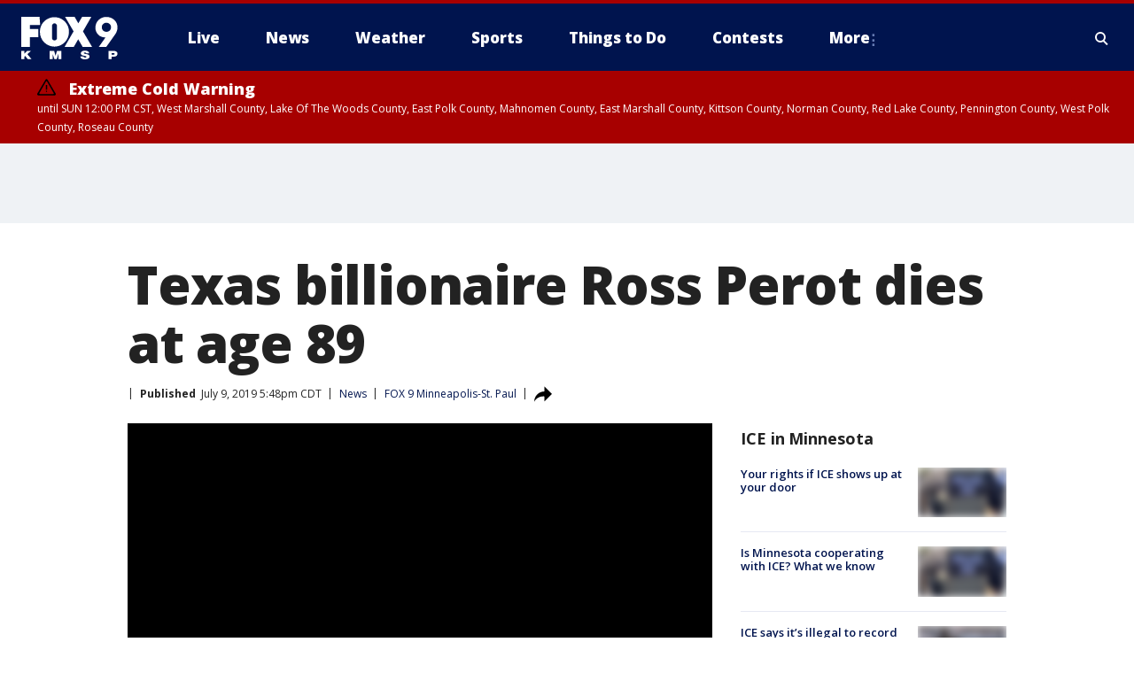

--- FILE ---
content_type: text/html; charset=utf-8
request_url: https://www.fox9.com/news/texas-billionaire-ross-perot-dies-at-age-89
body_size: 52198
content:
<!doctype html>
<html data-n-head-ssr lang="en" data-n-head="lang">
  <head>
    <!-- Google Tag Manager -->
    <script>
    function loadGTMIfNotLocalOrPreview() {
      const host = window.location.host.toLowerCase();
      const excludedHosts = ["local", "preview", "stage-preview"];
      if (!excludedHosts.some(excludedHost => host.startsWith(excludedHost))) {
        (function(w,d,s,l,i){w[l]=w[l]||[];w[l].push({'gtm.start':
        new Date().getTime(),event:'gtm.js'});var f=d.getElementsByTagName(s)[0],
        j=d.createElement(s),dl=l!='dataLayer'?'&l='+l:'';j.async=true;j.src=
        'https://www.googletagmanager.com/gtm.js?id='+i+dl;f.parentNode.insertBefore(j,f);
        })(window,document,'script','dataLayer','GTM-TMF4BDJ');
      }
    }
    loadGTMIfNotLocalOrPreview();
    </script>
    <!-- End Google Tag Manager -->
    <title data-n-head="true">Texas billionaire Ross Perot dies at age 89 | FOX 9 Minneapolis-St. Paul</title><meta data-n-head="true" http-equiv="X-UA-Compatible" content="IE=edge,chrome=1"><meta data-n-head="true" name="viewport" content="width=device-width, minimum-scale=1.0, initial-scale=1.0"><meta data-n-head="true" charset="UTF-8"><meta data-n-head="true" name="format-detection" content="telephone=no"><meta data-n-head="true" name="msapplication-square70x70logo" content="//static.foxtv.com/static/orion/img/kmsp/favicons/mstile-70x70.png"><meta data-n-head="true" name="msapplication-square150x150logo" content="//static.foxtv.com/static/orion/img/kmsp/favicons/mstile-150x150.png"><meta data-n-head="true" name="msapplication-wide310x150logo" content="//static.foxtv.com/static/orion/img/kmsp/favicons/mstile-310x150.png"><meta data-n-head="true" name="msapplication-square310x310logo" content="//static.foxtv.com/static/orion/img/kmsp/favicons/mstile-310x310.png"><meta data-n-head="true" data-hid="description" name="description" content="Texas businessman, philanthropist and former politician Ross Perot has died."><meta data-n-head="true" data-hid="fb:app_id" property="fb:app_id" content="1269678533042834"><meta data-n-head="true" data-hid="prism.stationId" name="prism.stationId" content="KMSP_FOX9"><meta data-n-head="true" data-hid="prism.stationCallSign" name="prism.stationCallSign" content="kmsp"><meta data-n-head="true" data-hid="prism.channel" name="prism.channel" content="fts"><meta data-n-head="true" data-hid="prism.section" name="prism.section" content="news"><meta data-n-head="true" data-hid="prism.subsection1" name="prism.subsection1" content=""><meta data-n-head="true" data-hid="prism.subsection2" name="prism.subsection2" content=""><meta data-n-head="true" data-hid="prism.subsection3" name="prism.subsection3" content=""><meta data-n-head="true" data-hid="prism.subsection4" name="prism.subsection4" content=""><meta data-n-head="true" data-hid="prism.aggregationType" name="prism.aggregationType" content="subsection"><meta data-n-head="true" data-hid="prism.genre" name="prism.genre" content=""><meta data-n-head="true" data-hid="pagetype" name="pagetype" content="article" scheme="dcterms.DCMIType"><meta data-n-head="true" data-hid="strikepagetype" name="strikepagetype" content="article" scheme="dcterms.DCMIType"><meta data-n-head="true" data-hid="content-creator" name="content-creator" content="tiger"><meta data-n-head="true" data-hid="dc.creator" name="dc.creator" scheme="dcterms.creator" content=""><meta data-n-head="true" data-hid="dc.title" name="dc.title" content="Texas billionaire Ross Perot dies at age 89" lang="en"><meta data-n-head="true" data-hid="dc.subject" name="dc.subject" content=""><meta data-n-head="true" data-hid="dcterms.abstract" name="dcterms.abstract" content="Texas businessman, philanthropist and former politician Ross Perot has died."><meta data-n-head="true" data-hid="dc.type" name="dc.type" scheme="dcterms.DCMIType" content="Text.Article"><meta data-n-head="true" data-hid="dc.description" name="dc.description" content="Texas businessman, philanthropist and former politician Ross Perot has died."><meta data-n-head="true" data-hid="dc.language" name="dc.language" scheme="dcterms.RFC4646" content="en-US"><meta data-n-head="true" data-hid="dc.publisher" name="dc.publisher" content="FOX 9 Minneapolis-St. Paul"><meta data-n-head="true" data-hid="dc.format" name="dc.format" scheme="dcterms.URI" content="text/html"><meta data-n-head="true" data-hid="dc.identifier" name="dc.identifier" scheme="dcterms.URI" content="urn:uri:base64:2c627e3e-d3b7-515d-bedf-209c33855b79"><meta data-n-head="true" data-hid="dc.source" name="dc.source" content="FOX 9 Minneapolis-St. Paul"><meta data-n-head="true" data-hid="dc.date" name="dc.date" content="2019-07-09"><meta data-n-head="true" data-hid="dcterms.created" name="dcterms.created" scheme="dcterms.ISO8601" content="2019-07-09T17:48:23-05:00"><meta data-n-head="true" data-hid="dcterms.modified" name="dcterms.modified" scheme="dcterms.ISO8601" content="2019-08-22T14:09:34-05:00"><meta data-n-head="true" data-hid="og:title" property="og:title" content="Texas billionaire Ross Perot dies at age 89"><meta data-n-head="true" data-hid="og:description" property="og:description" content="Texas businessman, philanthropist and former politician Ross Perot has died."><meta data-n-head="true" data-hid="og:type" property="og:type" content="article"><meta data-n-head="true" data-hid="og:image" property="og:image" content="https://images.foxtv.com/static.fox9.com/www.fox9.com/content/uploads/2019/08/1200/630/3324ea3c-GettyImages-525604132_1562682187452_7493244_ver1.0.jpg?ve=1&amp;tl=1"><meta data-n-head="true" data-hid="og:image:width" property="og:image:width" content="1280"><meta data-n-head="true" data-hid="og:image:height" property="og:image:height" content="720"><meta data-n-head="true" data-hid="og:url" property="og:url" content="https://www.fox9.com/news/texas-billionaire-ross-perot-dies-at-age-89"><meta data-n-head="true" data-hid="og:site_name" property="og:site_name" content="FOX 9 Minneapolis-St. Paul"><meta data-n-head="true" data-hid="og:locale" property="og:locale" content="en_US"><meta data-n-head="true" data-hid="robots" name="robots" content="index, follow, max-image-preview:large, max-video-preview:-1"><meta data-n-head="true" data-hid="fox.app_version" name="fox.app_version" content="v77"><meta data-n-head="true" data-hid="fox.fix_version" name="fox.fix_version" content="10.2.0"><meta data-n-head="true" data-hid="fox.app_build" name="fox.app_build" content="no build version"><meta data-n-head="true" name="twitter:card" content="summary_large_image"><meta data-n-head="true" name="twitter:site" content="@FOX9"><meta data-n-head="true" name="twitter:site:id" content="@FOX9"><meta data-n-head="true" name="twitter:title" content="Texas billionaire Ross Perot dies at age 89"><meta data-n-head="true" name="twitter:description" content="Texas businessman, philanthropist and former politician Ross Perot has died."><meta data-n-head="true" name="twitter:image" content="https://images.foxtv.com/static.fox9.com/www.fox9.com/content/uploads/2019/08/1280/720/3324ea3c-GettyImages-525604132_1562682187452_7493244_ver1.0.jpg?ve=1&amp;tl=1"><meta data-n-head="true" name="twitter:url" content="https://www.fox9.com/news/texas-billionaire-ross-perot-dies-at-age-89"><meta data-n-head="true" name="twitter:creator" content="@FOX9"><meta data-n-head="true" name="twitter:creator:id" content="@FOX9"><meta data-n-head="true" name="fox.name" content="Post Landing"><meta data-n-head="true" name="fox.category" content="news"><meta data-n-head="true" name="fox.page_content_category" content="news"><meta data-n-head="true" name="fox.page_name" content="kmsp:web:post:article:Texas billionaire Ross Perot dies at age 89 | FOX 9 Minneapolis-St. Paul"><meta data-n-head="true" name="fox.page_content_level_1" content="kmsp:web:post"><meta data-n-head="true" name="fox.page_content_level_2" content="kmsp:web:post:article"><meta data-n-head="true" name="fox.page_content_level_3" content="kmsp:web:post:article:Texas billionaire Ross Perot dies at age 89 | FOX 9 Minneapolis-St. Paul"><meta data-n-head="true" name="fox.page_content_level_4" content="kmsp:web:post:article:Texas billionaire Ross Perot dies at age 89 | FOX 9 Minneapolis-St. Paul"><meta data-n-head="true" name="fox.page_type" content="post-article"><meta data-n-head="true" name="fox.page_content_distributor" content="owned"><meta data-n-head="true" name="fox.page_content_type_of_story" content="Migrated"><meta data-n-head="true" name="fox.author" content=""><meta data-n-head="true" name="fox.page_content_author" content=""><meta data-n-head="true" name="fox.page_content_author_secondary" content=""><meta data-n-head="true" name="fox.page_content_version" content="1.0.0"><meta data-n-head="true" name="fox.publisher" content="FOX 9 Minneapolis-St. Paul"><meta data-n-head="true" name="fox.page_content_id" content="2c627e3e-d3b7-515d-bedf-209c33855b79"><meta data-n-head="true" name="fox.page_content_station_originator" content="kmsp"><meta data-n-head="true" name="fox.url" content="https://www.fox9.com/news/texas-billionaire-ross-perot-dies-at-age-89"><meta data-n-head="true" name="fox.page_canonical_url" content="https://www.fox9.com/news/texas-billionaire-ross-perot-dies-at-age-89"><meta data-n-head="true" name="smartbanner:enabled-platforms" content="none"><meta data-n-head="true" property="fb:app_id" content="1269678533042834"><meta data-n-head="true" property="article:opinion" content="false"><meta data-n-head="true" name="keywords" content="Politics,News"><meta data-n-head="true" name="classification" content="/FTS/Politics,/FTS/News"><meta data-n-head="true" name="classification-isa" content="politics,news"><meta data-n-head="true" name="fox.page_content_tags" content="/FTS/Politics,/FTS/News"><link data-n-head="true" rel="preconnect" href="https://prod.player.fox.digitalvideoplatform.com" crossorigin="anonymous"><link data-n-head="true" rel="dns-prefetch" href="https://prod.player.fox.digitalvideoplatform.com"><link data-n-head="true" rel="stylesheet" href="https://statics.foxsports.com/static/orion/style/css/scorestrip-external.css"><link data-n-head="true" rel="icon" type="image/x-icon" href="/favicons/kmsp/favicon.ico"><link data-n-head="true" rel="stylesheet" href="https://fonts.googleapis.com/css?family=Open+Sans:300,400,400i,600,600i,700,700i,800,800i&amp;display=swap"><link data-n-head="true" rel="stylesheet" href="https://fonts.googleapis.com/css2?family=Rubik:wght@700&amp;display=swap"><link data-n-head="true" rel="schema.dcterms" href="//purl.org/dc/terms/"><link data-n-head="true" rel="schema.prism" href="//prismstandard.org/namespaces/basic/2.1/"><link data-n-head="true" rel="schema.iptc" href="//iptc.org/std/nar/2006-10-01/"><link data-n-head="true" rel="shortcut icon" href="//static.foxtv.com/static/orion/img/kmsp/favicons/favicon.ico" type="image/x-icon"><link data-n-head="true" rel="apple-touch-icon" sizes="57x57" href="//static.foxtv.com/static/orion/img/kmsp/favicons/apple-touch-icon-57x57.png"><link data-n-head="true" rel="apple-touch-icon" sizes="60x60" href="//static.foxtv.com/static/orion/img/kmsp/favicons/apple-touch-icon-60x60.png"><link data-n-head="true" rel="apple-touch-icon" sizes="72x72" href="//static.foxtv.com/static/orion/img/kmsp/favicons/apple-touch-icon-72x72.png"><link data-n-head="true" rel="apple-touch-icon" sizes="76x76" href="//static.foxtv.com/static/orion/img/kmsp/favicons/apple-touch-icon-76x76.png"><link data-n-head="true" rel="apple-touch-icon" sizes="114x114" href="//static.foxtv.com/static/orion/img/kmsp/favicons/apple-touch-icon-114x114.png"><link data-n-head="true" rel="apple-touch-icon" sizes="120x120" href="//static.foxtv.com/static/orion/img/kmsp/favicons/apple-touch-icon-120x120.png"><link data-n-head="true" rel="apple-touch-icon" sizes="144x144" href="//static.foxtv.com/static/orion/img/kmsp/favicons/apple-touch-icon-144x144.png"><link data-n-head="true" rel="apple-touch-icon" sizes="152x152" href="//static.foxtv.com/static/orion/img/kmsp/favicons/apple-touch-icon-152x152.png"><link data-n-head="true" rel="apple-touch-icon" sizes="180x180" href="//static.foxtv.com/static/orion/img/kmsp/favicons/apple-touch-icon-180x180.png"><link data-n-head="true" rel="icon" type="image/png" href="//static.foxtv.com/static/orion/img/kmsp/favicons/favicon-16x16.png" sizes="16x16"><link data-n-head="true" rel="icon" type="image/png" href="//static.foxtv.com/static/orion/img/kmsp/favicons/favicon-32x32.png" sizes="32x32"><link data-n-head="true" rel="icon" type="image/png" href="//static.foxtv.com/static/orion/img/kmsp/favicons/favicon-96x96.png" sizes="96x96"><link data-n-head="true" rel="icon" type="image/png" href="//static.foxtv.com/static/orion/img/kmsp/favicons/android-chrome-192x192.png" sizes="192x192"><link data-n-head="true" href="https://fonts.gstatic.com" rel="preconnect" crossorigin="true"><link data-n-head="true" href="https://fonts.googleapis.com" rel="preconnect" crossorigin="true"><link data-n-head="true" rel="stylesheet" href="https://fonts.googleapis.com/css?family=Source+Sans+Pro:200,300,400,600,400italic,700,700italic,300,300italic,600italic/"><link data-n-head="true" rel="preconnect" href="https://cdn.segment.com/"><link data-n-head="true" rel="preconnect" href="https://widgets.media.weather.com/"><link data-n-head="true" rel="preconnect" href="https://elections.ap.org/"><link data-n-head="true" rel="preconnect" href="https://www.google-analytics.com/"><link data-n-head="true" rel="preconnect" href="http://static.chartbeat.com/"><link data-n-head="true" rel="preconnect" href="https://sb.scorecardresearch.com/"><link data-n-head="true" rel="preconnect" href="http://www.googletagmanager.com/"><link data-n-head="true" rel="preconnect" href="https://cdn.optimizely.com/"><link data-n-head="true" rel="preconnect" href="https://cdn.segment.com/"><link data-n-head="true" rel="preconnect" href="https://connect.facebook.net/"><link data-n-head="true" rel="preconnect" href="https://prod.player.fox.digitalvideoplatform.com/"><link data-n-head="true" rel="preload" as="script" href="https://prod.player.fox.digitalvideoplatform.com/wpf/v3/3.2.59/wpf_player.js"><link data-n-head="true" rel="prefetch" as="script" href="https://prod.player.fox.digitalvideoplatform.com/wpf/v3/3.2.59/lib/wpf_bitmovin_yospace_player.js"><link data-n-head="true" rel="prefetch" as="script" href="https://prod.player.fox.digitalvideoplatform.com/wpf/v3/3.2.59/lib/wpf_conviva_reporter.js"><link data-n-head="true" rel="prefetch" as="script" href="https://prod.player.fox.digitalvideoplatform.com/wpf/v3/3.2.59/lib/wpf_mux_reporter.js"><link data-n-head="true" rel="prefetch" as="script" href="https://prod.player.fox.digitalvideoplatform.com/wpf/v3/3.2.59/lib/wpf_adobeheartbeat_reporter.js"><link data-n-head="true" rel="prefetch" as="script" href="https://prod.player.fox.digitalvideoplatform.com/wpf/v3/3.2.59/lib/wpf_comscore_reporter.js"><link data-n-head="true" rel="prefetch" as="script" href="https://prod.player.fox.digitalvideoplatform.com/wpf/v3/3.2.59/lib/wpf_controls.js"><link data-n-head="true" rel="canonical" href="https://www.fox9.com/news/texas-billionaire-ross-perot-dies-at-age-89"><link data-n-head="true" rel="alternate" type="application/rss+xml" title="News" href="https://www.fox9.com/rss.xml?category=news"><link data-n-head="true" rel="alternate" type="application/rss+xml" title="News" href="https://www.fox9.com/rss.xml?tag=news"><link data-n-head="true" rel="shorturl" href=""><link data-n-head="true" rel="image_src" href="https://images.foxtv.com/static.fox9.com/www.fox9.com/content/uploads/2019/08/1280/720/3324ea3c-GettyImages-525604132_1562682187452_7493244_ver1.0.jpg?ve=1&amp;tl=1"><link data-n-head="true" rel="amphtml" href="https://www.fox9.com/news/texas-billionaire-ross-perot-dies-at-age-89.amp"><link data-n-head="true" rel="alternate" title="FOX 9 Minneapolis-St. Paul - News" type="application/rss+xml" href="https://www.fox9.com/rss/category/news"><link data-n-head="true" rel="alternate" title="FOX 9 Minneapolis-St. Paul - Local News" type="application/rss+xml" href="https://www.fox9.com/rss/category/local-news"><link data-n-head="true" rel="alternate" title="FOX 9 Minneapolis-St. Paul - National News" type="application/rss+xml" href="https://www.fox9.com/rss/category/national-news"><link data-n-head="true" rel="alternate" title="FOX 9 Minneapolis-St. Paul - Tag World" type="application/rss+xml" href="https://www.fox9.com/rss/tags/world"><link data-n-head="true" rel="alternate" title="FOX 9 Minneapolis-St. Paul - Tag Series Investigators" type="application/rss+xml" href="https://www.fox9.com/rss/tags/series,investigators"><link data-n-head="true" rel="alternate" title="FOX 9 Minneapolis-St. Paul - Tag Politics" type="application/rss+xml" href="https://www.fox9.com/rss/tags/politics"><link data-n-head="true" rel="alternate" title="FOX 9 Minneapolis-St. Paul - Tag Consumer" type="application/rss+xml" href="https://www.fox9.com/rss/tags/consumer"><link data-n-head="true" rel="alternate" title="FOX 9 Minneapolis-St. Paul - Weather" type="application/rss+xml" href="https://www.fox9.com/rss/category/weather"><link data-n-head="true" rel="alternate" title="FOX 9 Minneapolis-St. Paul - Apps" type="application/rss+xml" href="https://www.fox9.com/rss/category/apps"><link data-n-head="true" rel="alternate" title="FOX 9 Minneapolis-St. Paul - School Closings" type="application/rss+xml" href="https://www.fox9.com/rss/category/school-closings"><link data-n-head="true" rel="alternate" title="FOX 9 Minneapolis-St. Paul - Traffic" type="application/rss+xml" href="https://www.fox9.com/rss/category/traffic"><link data-n-head="true" rel="alternate" title="FOX 9 Minneapolis-St. Paul - Sports" type="application/rss+xml" href="https://www.fox9.com/rss/category/sports"><link data-n-head="true" rel="alternate" title="FOX 9 Minneapolis-St. Paul - Tag Nfl Vikings" type="application/rss+xml" href="https://www.fox9.com/rss/tags/nfl,vikings"><link data-n-head="true" rel="alternate" title="FOX 9 Minneapolis-St. Paul - Tag Ncaa Football Gophers Football" type="application/rss+xml" href="https://www.fox9.com/rss/tags/ncaa-football,gophers-football"><link data-n-head="true" rel="alternate" title="FOX 9 Minneapolis-St. Paul - Tag Mlb Twins" type="application/rss+xml" href="https://www.fox9.com/rss/tags/mlb,twins"><link data-n-head="true" rel="alternate" title="FOX 9 Minneapolis-St. Paul - Tag Nhl Wild" type="application/rss+xml" href="https://www.fox9.com/rss/tags/nhl,wild"><link data-n-head="true" rel="alternate" title="FOX 9 Minneapolis-St. Paul - Tag Nba Timberwolves" type="application/rss+xml" href="https://www.fox9.com/rss/tags/nba,timberwolves"><link data-n-head="true" rel="alternate" title="FOX 9 Minneapolis-St. Paul - Tag Wnba Lynx" type="application/rss+xml" href="https://www.fox9.com/rss/tags/wnba,lynx"><link data-n-head="true" rel="alternate" title="FOX 9 Minneapolis-St. Paul - Tag Mls Mnufc" type="application/rss+xml" href="https://www.fox9.com/rss/tags/mls,mnufc"><link data-n-head="true" rel="alternate" title="FOX 9 Minneapolis-St. Paul - Morning" type="application/rss+xml" href="https://www.fox9.com/rss/category/morning"><link data-n-head="true" rel="alternate" title="FOX 9 Minneapolis-St. Paul - Tag Series Shayne Wells" type="application/rss+xml" href="https://www.fox9.com/rss/tags/series,shayne-wells"><link data-n-head="true" rel="alternate" title="FOX 9 Minneapolis-St. Paul - Tag Series Garden Guy" type="application/rss+xml" href="https://www.fox9.com/rss/tags/series,garden-guy"><link data-n-head="true" rel="alternate" title="FOX 9 Minneapolis-St. Paul - Tag Lifestyle Food Drink Recipes" type="application/rss+xml" href="https://www.fox9.com/rss/tags/lifestyle,food-drink,recipes"><link data-n-head="true" rel="alternate" title="FOX 9 Minneapolis-St. Paul - Money" type="application/rss+xml" href="https://www.fox9.com/rss/category/money"><link data-n-head="true" rel="alternate" title="FOX 9 Minneapolis-St. Paul - Tag Business Personal Finance" type="application/rss+xml" href="https://www.fox9.com/rss/tags/business,personal-finance"><link data-n-head="true" rel="alternate" title="FOX 9 Minneapolis-St. Paul - Tag Business" type="application/rss+xml" href="https://www.fox9.com/rss/tags/business"><link data-n-head="true" rel="alternate" title="FOX 9 Minneapolis-St. Paul - Tag Business Stock Market" type="application/rss+xml" href="https://www.fox9.com/rss/tags/business,stock-market"><link data-n-head="true" rel="alternate" title="FOX 9 Minneapolis-St. Paul - Tag Business Small Business" type="application/rss+xml" href="https://www.fox9.com/rss/tags/business,small-business"><link data-n-head="true" rel="alternate" title="FOX 9 Minneapolis-St. Paul - Tag Money Savings" type="application/rss+xml" href="https://www.fox9.com/rss/tags/money,savings"><link data-n-head="true" rel="alternate" title="FOX 9 Minneapolis-St. Paul - Shows Jason" type="application/rss+xml" href="https://www.fox9.com/rss/category/shows,jason"><link data-n-head="true" rel="alternate" title="FOX 9 Minneapolis-St. Paul - Shows Enough Said" type="application/rss+xml" href="https://www.fox9.com/rss/category/shows,enough-said"><link data-n-head="true" rel="alternate" title="FOX 9 Minneapolis-St. Paul - Shows Vikings Gameday Live" type="application/rss+xml" href="https://www.fox9.com/rss/category/shows,vikings-gameday-live"><link data-n-head="true" rel="alternate" title="FOX 9 Minneapolis-St. Paul - Shows Pj Fleck Show" type="application/rss+xml" href="https://www.fox9.com/rss/category/shows,pj-fleck-show"><link data-n-head="true" rel="alternate" title="FOX 9 Minneapolis-St. Paul - Shows Sports Now" type="application/rss+xml" href="https://www.fox9.com/rss/category/shows,sports-now"><link data-n-head="true" rel="alternate" title="FOX 9 Minneapolis-St. Paul - Tag Us Mn" type="application/rss+xml" href="https://www.fox9.com/rss/tags/us,mn"><link data-n-head="true" rel="alternate" title="FOX 9 Minneapolis-St. Paul - About Us" type="application/rss+xml" href="https://www.fox9.com/rss/category/about-us"><link data-n-head="true" rel="alternate" title="FOX 9 Minneapolis-St. Paul - Contests" type="application/rss+xml" href="https://www.fox9.com/rss/category/contests"><link data-n-head="true" rel="alternate" title="FOX 9 Minneapolis-St. Paul - Team" type="application/rss+xml" href="https://www.fox9.com/rss/category/team"><link data-n-head="true" rel="alternate" title="FOX 9 Minneapolis-St. Paul - Jobs" type="application/rss+xml" href="https://www.fox9.com/rss/category/jobs"><link data-n-head="true" rel="alternate" title="FOX 9 Minneapolis-St. Paul - Whats On Fox" type="application/rss+xml" href="https://www.fox9.com/rss/category/whats-on-fox"><link data-n-head="true" rel="alternate" title="FOX 9 Minneapolis-St. Paul - Fcc Public File" type="application/rss+xml" href="https://www.fox9.com/rss/category/fcc-public-file"><link data-n-head="true" rel="alternate" title="FOX 9 Minneapolis-St. Paul - Live" type="application/rss+xml" href="https://www.fox9.com/rss/category/live"><link data-n-head="true" rel="alternate" title="FOX 9 Minneapolis-St. Paul - Discover the latest breaking news." type="application/rss+xml" href="https://www.fox9.com/latest.xml"><link data-n-head="true" rel="stylesheet" href="//static.foxtv.com/static/orion/css/default/article.rs.css"><link data-n-head="true" rel="stylesheet" href="/css/print.css" media="print"><script data-n-head="true" type="text/javascript" data-hid="pal-script" src="//imasdk.googleapis.com/pal/sdkloader/pal.js"></script><script data-n-head="true" type="text/javascript" src="https://statics.foxsports.com/static/orion/scorestrip.js" async="false" defer="true"></script><script data-n-head="true" type="text/javascript">
        (function (h,o,u,n,d) {
          h=h[d]=h[d]||{q:[],onReady:function(c){h.q.push(c)}}
          d=o.createElement(u);d.async=1;d.src=n
          n=o.getElementsByTagName(u)[0];n.parentNode.insertBefore(d,n)
        })(window,document,'script','https://www.datadoghq-browser-agent.com/datadog-rum-v4.js','DD_RUM')
        DD_RUM.onReady(function() {
          DD_RUM.init({
            clientToken: 'pub6d08621e10189e2259b02648fb0f12e4',
            applicationId: 'f7e50afb-e642-42a0-9619-b32a46fc1075',
            site: 'datadoghq.com',
            service: 'www.fox9.com',
            env: 'prod',
            // Specify a version number to identify the deployed version of your application in Datadog
            version: '1.0.0',
            sampleRate: 20,
            sessionReplaySampleRate: 0,
            trackInteractions: true,
            trackResources: true,
            trackLongTasks: true,
            defaultPrivacyLevel: 'mask-user-input',
          });
          // DD_RUM.startSessionReplayRecording();
        })</script><script data-n-head="true" type="text/javascript" src="https://foxkit.fox.com/sdk/profile/v2.15.0/profile.js" async="false" defer="true"></script><script data-n-head="true" src="https://js.appboycdn.com/web-sdk/5.6/braze.min.js" async="true" defer="true"></script><script data-n-head="true" src="https://c.amazon-adsystem.com/aax2/apstag.js" async="true" defer="true"></script><script data-n-head="true" src="https://www.googletagmanager.com/gtag/js?id=UA-35307868-1" async="true"></script><script data-n-head="true" type="text/javascript">// 86acbd31cd7c09cf30acb66d2fbedc91daa48b86:1701190703.638772
!function(n,r,e,t,c){var i,o="Promise"in n,u={then:function(){return u},catch:function(n){
return n(new Error("Airship SDK Error: Unsupported browser")),u}},s=o?new Promise((function(n,r){i=function(e,t){e?r(e):n(t)}})):u
;s._async_setup=function(n){if(o)try{i(null,n(c))}catch(n){i(n)}},n[t]=s;var a=r.createElement("script");a.src=e,a.async=!0,a.id="_uasdk",
a.rel=t,r.head.appendChild(a)}(window,document,'https://aswpsdkus.com/notify/v1/ua-sdk.min.js',
  'UA', {
    vapidPublicKey: 'BGbyZiG8TVVwspP4i_qM6os1Gsz7rYI0Yyg_7aXL_W21xtrXP2nnn-HazTT18-Nyybnprp5cs9CdpsPvHx41QPo=',
    websitePushId: 'web.kmsp.prod',
    appKey: 'laGAl3STSH2BJ53LWp-VwQ',
    token: 'MTpsYUdBbDNTVFNIMkJKNTNMV3AtVndROm1VZXNpNDdRdzZLcEdraEJDMTNDNnpTcnJrMEpLWk1Rdk9uelcySTBWaTQ'
  });
</script><script data-n-head="true" type="text/javascript">UA.then(sdk => {
        sdk.plugins.load('html-prompt', 'https://aswpsdkus.com/notify/v1/ua-html-prompt.min.js', {
          appearDelay: 5000,
          disappearDelay: 2000000000000000000000000,
          askAgainDelay: 0,
          stylesheet: './css/airship.css',
          auto: false,
          type: 'alert',
          position: 'top',
          i18n: {
            en: {
              title: 'Don&#39;t Miss Out',
              message: 'Receive instant notifications when new stories break.',
              accept: 'Allow',
              deny: 'No Thanks'
            }
          },
          logo: '/favicons/kmsp/favicon.ico'
        }).then(plugin => {
          const auditSession = () => {
            const airshipPageViews = parseInt(window.sessionStorage.getItem('currentAirShipPageViews'), 10)
            if (airshipPageViews > 1) {
              plugin.prompt();
              console.info('Airship: prompt called')
              clearInterval(auditInterval);
              window.sessionStorage.setItem('currentAirShipPageViews', 0)
            }
          }
          const auditInterval = setInterval(auditSession, 2000);
        })
      })</script><script data-n-head="true" src="/taboola/taboola.js" type="text/javascript" async="true" defer="true"></script><script data-n-head="true" src="https://scripts.webcontentassessor.com/scripts/6cc3de6f02d3147f0f2b4f512e07e582a494b4bf98dfec67014d4bda3b5fdde2"></script><script data-n-head="true" src="//static.foxtv.com/static/orion/scripts/core/ag.core.js"></script><script data-n-head="true" src="//static.foxtv.com/static/isa/core.js"></script><script data-n-head="true" src="//static.foxtv.com/static/orion/scripts/station/default/loader.js"></script><script data-n-head="true" src="https://widgets.media.weather.com/wxwidget.loader.js?cid=996314550" defer=""></script><script data-n-head="true" src="https://prod.player.fox.digitalvideoplatform.com/wpf/v3/3.2.59/wpf_player.js" defer="" data-hid="fox-player-main-script"></script><script data-n-head="true" src="//static.foxtv.com/static/leap/loader.js"></script><script data-n-head="true" >(function () {
        var _sf_async_config = window._sf_async_config = (window._sf_async_config || {})
        _sf_async_config.uid = 65824
        _sf_async_config.domain = 'fox9.com'
        _sf_async_config.flickerControl = false
        _sf_async_config.useCanonical = true

        // Function to set ISA-dependent values with proper error handling
        function setISAValues() {
          if (window.FTS && window.FTS.ISA && window.FTS.ISA._meta) {
            try {
              _sf_async_config.sections = window.FTS.ISA._meta.section || ''
              _sf_async_config.authors = window.FTS.ISA._meta.fox['fox.page_content_author'] ||
                                       window.FTS.ISA._meta.fox['fox.page_content_author_secondary'] ||
                                       window.FTS.ISA._meta.raw.publisher || ''
            } catch (e) {
              console.warn('FTS.ISA values not available yet:', e)
              _sf_async_config.sections = ''
              _sf_async_config.authors = ''
            }
          } else {
            // Set default values if ISA is not available
            _sf_async_config.sections = ''
            _sf_async_config.authors = ''

            // Retry after a short delay if ISA is not loaded yet
            setTimeout(setISAValues, 100)
          }
        }

        // Set ISA values initially
        setISAValues()

        _sf_async_config.useCanonicalDomain = true
        function loadChartbeat() {
          var e = document.createElement('script');
            var n = document.getElementsByTagName('script')[0];
            e.type = 'text/javascript';
            e.async = true;
            e.src = '//static.chartbeat.com/js/chartbeat.js';
            n.parentNode.insertBefore(e, n);
        }
        loadChartbeat();
        })()</script><script data-n-head="true" src="//static.chartbeat.com/js/chartbeat_mab.js"></script><script data-n-head="true" src="//static.chartbeat.com/js/chartbeat.js"></script><script data-n-head="true" src="https://interactives.ap.org/election-results/assets/microsite/resizeClient.js" defer=""></script><script data-n-head="true" data-hid="strike-loader" src="https://strike.fox.com/static/fts/display/loader.js" type="text/javascript"></script><script data-n-head="true" >
          (function() {
              window.foxstrike = window.foxstrike || {};
              window.foxstrike.cmd = window.foxstrike.cmd || [];
          })()
        </script><script data-n-head="true" type="application/ld+json">{"@context":"http://schema.org","@type":"NewsArticle","mainEntityOfPage":"https://www.fox9.com/news/texas-billionaire-ross-perot-dies-at-age-89","headline":"Texas billionaire Ross Perot dies at age 89","articleBody":"Texas businessman, philanthropist and former politician Ross Perot has died.The self-made billionaire who rose from a childhood of Depression-era poverty and twice ran for president died of leukemia early Tuesday at his Dallas home surrounded by his family, family spokesman James Fuller said. He was 89.The Perot family released a statement saying he was surrounded by loved ones at his passing.&quot;In business and in life, Ross was a man of integrity and action. A true American patriot and a&#xA0;man of rare vision, principle and deep compassion, he touched the lives of countless people&#xA0;through his unwavering support of the military and veterans and through his charitable&#xA0;endeavors,&#x201D; the family said. &#x201C;Ross Perot will be deeply missed by all who loved him. He lived a long and honorable life.&quot;Ross Perot wanted to run the country much like he ran his billion-dollar business. His two runs for the White House may not have been successful, but he struck a chord with voters and shook up America&#x2019;s political landscape in the process.In 1992 and 1996, Perot mobilized over five million voters to get him on the ballot and was the most successful third-party presidential candidate in United States history.But the wealthy businessman had humble roots. He was born as Henry Ross Perot on June 27, 1930, in Texarkana, Texas. And what his family lacked in money, they made up for with values.&#x201C;I learned that it doesn&#x2019;t matter what happens to you. What matters is did you do the right thing,&#x201D; he once said.Perot was a proud Eagle Scout who studied at the U.S. Naval Academy in Annapolis. He was class president and a battalion commander.After graduation, he served four years in the Navy where he fell in love with a young teacher named Margot&#xA0;Birmingham, who would become his wife. They went on to have five children.Perot&#x2019;s first civilian job was a salesman for IBM. But he had bigger dreams. In 1962, with a $1,000 loan from his wife, he started the computer processing company Electronic Data Systems.<strong><a href=\"http://www.fox4news.com/news/ross-perots-business-legacy-reshaped-north-texas\">READ MORE: Ross Perot&#x2019;s business legacy reshaped North Texas</a></strong>Many of the early hires at EDS were former military men, and they had to abide by Perot&apos;s strict dress code -- white shirts, ties, no beards or mustaches -- and long workdays. Many wore crewcuts like Perot.The company&apos;s big break came in the mid-1960s when the federal government created Medicare and Medicaid, the health programs for seniors, the disabled and the poor. States needed help in running the programs, and EDS won contracts -- starting in Texas -- to handle the millions of claims.EDS first sold stock to the public in 1968, and overnight, Perot was worth $350 million. His fortune doubled and tripled as the stock price rose steadily. In 1984, he sold control of the company to General Motors Corp. for $2.5 billion and received $700 million in a buyout. In 2008, EDS was sold to Hewlett-Packard Co.In 1969, the Defense Department recognized Perot for his work getting aide to POWs in Vietnam. Ten years later, he bribed an Iranian revolutionary group to storm a prison there so two of his employees could escape.He paid the group an undisclosed amount of cash and said the U.S. government had no knowledge of his plan.The world truly took notice of Perot in 1992 after he announced the possibility of running for president against President George W. Bush and Democratic challenger Bill Clinton. A huge grassroots effort was mobilized.&#x201C;Certainly if anyone in this country should be obligated to serve our country and its people, I should be,&#x201D; he said.SMU Presidential Historian Jeff Engel is writing a book about the 1992 presidential election.&#x201C;He was the first person to really run for president as a business person. Saying that only a business person and only a guy who understands the real world can cut through the red tape of Washington bureaucracy,&#x201D; Engel said. &#x201C;He was a modern-day populist, and he also was the person who really set the trends that we see today.&#x201D;Perot became the head of a newly formed Reform Party, promising to cut waste and eliminate deficits that he blamed on previous administrations.&quot;Maybe it was voodoo economics. Whatever it was, we are now in deep voodoo, I&apos;ll tell you that. Ha, ha, ha,&#x201D; he said.During the campaign, Perot spent $63.5 million of his own money and bought up 30-minute television spots. He used charts and graphs to make his points, summarizing them with a line that became a national catchphrase: &quot;It&apos;s just that simple.&quot;&#xA0;But his unconventional behavior and style hurt the campaign. Perot and his running mate, retired Vice Admiral James Stockdale, backed out of the race in July but still won 19% of the vote. That was more than any other third-party candidate ever.His second run in 1996 was not as successful, though it cemented his legacy as a colorful and unique political figure.Engel says Perot&#x2019;s message of manufacturing at home, trade barriers, using media and buying TV time to avid media filers speaks directly to voters cast the die for today.&#x201C;I don&#x2019;t think you get Donald Trump in the White House without Ross Perot,&#x201D; Engel said. &#x201C;I don&#x2019;t think you get the message of economic nationalism as popular. Certainly, you don&#x2019;t get as many people thinking that a business person is the answer to all their government problems.&#x201D;Clinton and former President George W. Bush praised Perot&apos;s patriotism and support for veterans. Clinton said Perot wanted to tackle budget deficits and rising national debt that kept interest rates too high for middle-class Americans. Bush said he &quot;epitomized the entrepreneurial spirit&quot; and &quot;gave selflessly of his time and resources to help others in our community.&quot;In Texas, Perot led commissions on education reform and crime. He was given many honorary degrees and awards for business success and patriotism.<a href=\"http://www.fox4news.com/sports/high-school/-no-pass-no-play-rule-part-of-ross-perot-s-legacy-in-texas\"><strong>READ MORE: &apos;No pass, no play&apos; rule part of Ross Perot&apos;s legacy in Texas</strong></a>While he worked at Perot Systems in suburban Dallas, entire hallways were filled with memorabilia from soldiers and POWs that Perot had helped. His personal office was dominated by large paintings of his wife and five children and bronze sculptures by Frederic Remington.&#xA0;His family donated $50 million to help build the popular Perot Museum of Nature and Science in Dallas. He also helped finance the Morton H. Meyerson Symphony Center and was a major benefactor of The University of Texas Southwestern Medical Center. He also provided help to families dealing with medical expenses or other challenges, according to those who knew him.&#x201C;Mr. Perot was an engineer at heart.&#xA0; He saw in this Museum a way to make STEM education accessible and appealing to children at the critical period when capturing their imagination and confidence establishes their trajectory into science and technology,&#x201D; a spokesperson for the museum said. &#x201C;He wanted for this city and state an educated, innovative workforce and saw the Perot Museum of Nature and Science as one expression of that. For that, we remain grateful.&#x201D;&#x201C;We have lost a true Dallas icon. Ross Perot was a veteran, successful businessman, and philanthropist who spent his life working hard to make our city, state, and country better,&#x201D; expressed Dallas Mayor Eric Johnson. &#x201C;He personified the American dream and will be sorely missed. Our thoughts and prayers are with his family during this difficult time.&#x201D;&#xA0;&#x201C;Ross was a great philanthropist in every meaning of the word. He wanted to help other people,&#x201D; said Dr. Kern Wildenthal, a longtime friend. &#x201C;UT Southwestern where I worked with him a number of decades, he wanted that school to be the best of its kind. &#x2018;World class&#x2019; was always a word he used.&#x201D;Perot is survived by his wife and his five children, as well as numerous grandchildren and step-grandchildren.Instead of flowers, his family asked that people make a contribution to one of his favorite Texas charities: The Circle Ten Council of the Boy Scouts of America, the Perot Museum of Nature and Science, the University of Texas Southwestern Medical Center, the Salvation Army DFW, the North Texas Food Bank, the Visiting Nurse Association of Texas and Teach for America.&quot;An act of kindness to a friend, neighbor or stranger in your community will further honor his memory and celebrate,&quot; the Perot family said.People are also encouraged to read more stories of his life and are welcome to leave their own memories of him at <a href=\"https://www.rossperot.com/memorials\">www.rossperot.com/memorials</a>. Information about his memorial and services will also be posted there.<em>The Associated Press contributed to this report.</em>","datePublished":"2019-07-09T17:48:23-05:00","dateModified":"2019-07-09T17:48:23-05:00","description":"Texas businessman, philanthropist and former politician Ross Perot has died.","author":{"@type":"Person","name":"FOX 9 Minneapolis-St. Paul"},"publisher":{"@type":"NewsMediaOrganization","name":"FOX 9 Minneapolis-St. Paul","alternateName":"KMSP, FOX 9","url":"https://www.fox9.com/","sameAs":["https://www.facebook.com/fox9kmsp/","https://twitter.com/FOX9","https://www.instagram.com/fox9/","https://www.youtube.com/fox9","https://en.wikipedia.org/wiki/KMSP-TV","",""],"foundingDate":"1955-01-09","logo":{"@type":"ImageObject","url":"https://static.foxtv.com/static/orion/img/kmsp/favicons/favicon-96x96.png","width":"96","height":"96"},"contactPoint":[{"@type":"ContactPoint","telephone":"+1-952-944-9999","contactType":"news desk"}],"address":{"@type":"PostalAddress","addressLocality":"Eden Prairie","addressRegion":"Minnesota","postalCode":"44344-7258","streetAddress":"11358 Viking Drive","addressCountry":{"@type":"Country","name":"US"}}},"image":{"@type":"ImageObject","url":"https://static.fox9.com/www.fox9.com/content/uploads/2019/08/3324ea3c-GettyImages-525604132_1562682187452_7493244_ver1.0.jpg","width":"1280","height":"720"},"url":"https://www.fox9.com/news/texas-billionaire-ross-perot-dies-at-age-89","isAccessibleForFree":true,"keywords":"news,politics"}</script><link rel="preload" href="/_wzln/13e733bb9aada653458d.js" as="script"><link rel="preload" href="/_wzln/376f0263662b8ef9a7f8.js" as="script"><link rel="preload" href="/_wzln/6b27e2b92eb7e58c1613.js" as="script"><link rel="preload" href="/_wzln/4a1a283d969a348cd41a.js" as="script"><link rel="preload" href="/_wzln/33c600eda553a9fa1eb2.js" as="script"><link rel="preload" href="/_wzln/627cb9e27d977583a3d9.js" as="script"><link rel="preload" href="/_wzln/83ee4c71474bbacaddcf.js" as="script"><link rel="preload" href="/_wzln/695e44d70140f424537d.js" as="script"><link rel="preload" href="/_wzln/657106d2345ccfff07aa.js" as="script"><link rel="preload" href="/_wzln/a7270b0737237ac8a5ef.js" as="script"><style data-vue-ssr-id="3d723bd8:0 153764a8:0 4783c553:0 01f125af:0 7e965aea:0 fe2c1b5a:0 c789a71e:0 2151d74a:0 5fac22c6:0 4f269fee:0 c23b5e74:0 403377d7:0 3979e5e6:0 59bee381:0 37cb9c85:0 19a51d10:0 4c36fb79:0 1ed4e3c5:0 012988bc:0 4a3d6b7a:0 42dc6fe6:0 3c367053:0 dfdcd1d2:0 2261a2ff:0 5c0b7ab5:0 c061adc6:0 d9a0143c:0">.v-select{position:relative;font-family:inherit}.v-select,.v-select *{box-sizing:border-box}@keyframes vSelectSpinner{0%{transform:rotate(0deg)}to{transform:rotate(1turn)}}.vs__fade-enter-active,.vs__fade-leave-active{pointer-events:none;transition:opacity .15s cubic-bezier(1,.5,.8,1)}.vs__fade-enter,.vs__fade-leave-to{opacity:0}.vs--disabled .vs__clear,.vs--disabled .vs__dropdown-toggle,.vs--disabled .vs__open-indicator,.vs--disabled .vs__search,.vs--disabled .vs__selected{cursor:not-allowed;background-color:#f8f8f8}.v-select[dir=rtl] .vs__actions{padding:0 3px 0 6px}.v-select[dir=rtl] .vs__clear{margin-left:6px;margin-right:0}.v-select[dir=rtl] .vs__deselect{margin-left:0;margin-right:2px}.v-select[dir=rtl] .vs__dropdown-menu{text-align:right}.vs__dropdown-toggle{-webkit-appearance:none;-moz-appearance:none;appearance:none;display:flex;padding:0 0 4px;background:none;border:1px solid rgba(60,60,60,.26);border-radius:4px;white-space:normal}.vs__selected-options{display:flex;flex-basis:100%;flex-grow:1;flex-wrap:wrap;padding:0 2px;position:relative}.vs__actions{display:flex;align-items:center;padding:4px 6px 0 3px}.vs--searchable .vs__dropdown-toggle{cursor:text}.vs--unsearchable .vs__dropdown-toggle{cursor:pointer}.vs--open .vs__dropdown-toggle{border-bottom-color:transparent;border-bottom-left-radius:0;border-bottom-right-radius:0}.vs__open-indicator{fill:rgba(60,60,60,.5);transform:scale(1);transition:transform .15s cubic-bezier(1,-.115,.975,.855);transition-timing-function:cubic-bezier(1,-.115,.975,.855)}.vs--open .vs__open-indicator{transform:rotate(180deg) scale(1)}.vs--loading .vs__open-indicator{opacity:0}.vs__clear{fill:rgba(60,60,60,.5);padding:0;border:0;background-color:transparent;cursor:pointer;margin-right:8px}.vs__dropdown-menu{display:block;box-sizing:border-box;position:absolute;top:calc(100% - 1px);left:0;z-index:1000;padding:5px 0;margin:0;width:100%;max-height:350px;min-width:160px;overflow-y:auto;box-shadow:0 3px 6px 0 rgba(0,0,0,.15);border:1px solid rgba(60,60,60,.26);border-top-style:none;border-radius:0 0 4px 4px;text-align:left;list-style:none;background:#fff}.vs__no-options{text-align:center}.vs__dropdown-option{line-height:1.42857143;display:block;padding:3px 20px;clear:both;color:#333;white-space:nowrap;cursor:pointer}.vs__dropdown-option--highlight{background:#5897fb;color:#fff}.vs__dropdown-option--deselect{background:#fb5858;color:#fff}.vs__dropdown-option--disabled{background:inherit;color:rgba(60,60,60,.5);cursor:inherit}.vs__selected{display:flex;align-items:center;background-color:#f0f0f0;border:1px solid rgba(60,60,60,.26);border-radius:4px;color:#333;line-height:1.4;margin:4px 2px 0;padding:0 .25em;z-index:0}.vs__deselect{display:inline-flex;-webkit-appearance:none;-moz-appearance:none;appearance:none;margin-left:4px;padding:0;border:0;cursor:pointer;background:none;fill:rgba(60,60,60,.5);text-shadow:0 1px 0 #fff}.vs--single .vs__selected{background-color:transparent;border-color:transparent}.vs--single.vs--loading .vs__selected,.vs--single.vs--open .vs__selected{position:absolute;opacity:.4}.vs--single.vs--searching .vs__selected{display:none}.vs__search::-webkit-search-cancel-button{display:none}.vs__search::-ms-clear,.vs__search::-webkit-search-decoration,.vs__search::-webkit-search-results-button,.vs__search::-webkit-search-results-decoration{display:none}.vs__search,.vs__search:focus{-webkit-appearance:none;-moz-appearance:none;appearance:none;line-height:1.4;font-size:1em;border:1px solid transparent;border-left:none;outline:none;margin:4px 0 0;padding:0 7px;background:none;box-shadow:none;width:0;max-width:100%;flex-grow:1;z-index:1}.vs__search::-moz-placeholder{color:inherit}.vs__search::placeholder{color:inherit}.vs--unsearchable .vs__search{opacity:1}.vs--unsearchable:not(.vs--disabled) .vs__search{cursor:pointer}.vs--single.vs--searching:not(.vs--open):not(.vs--loading) .vs__search{opacity:.2}.vs__spinner{align-self:center;opacity:0;font-size:5px;text-indent:-9999em;overflow:hidden;border:.9em solid hsla(0,0%,39.2%,.1);border-left-color:rgba(60,60,60,.45);transform:translateZ(0);animation:vSelectSpinner 1.1s linear infinite;transition:opacity .1s}.vs__spinner,.vs__spinner:after{border-radius:50%;width:5em;height:5em}.vs--loading .vs__spinner{opacity:1}
.fts-scorestrip-wrap{width:100%}.fts-scorestrip-wrap .fts-scorestrip-container{padding:0 16px;max-width:1280px;margin:0 auto}@media screen and (min-width:1024px){.fts-scorestrip-wrap .fts-scorestrip-container{padding:15px 24px}}
.fts-scorestrip-wrap[data-v-75d386ae]{width:100%}.fts-scorestrip-wrap .fts-scorestrip-container[data-v-75d386ae]{padding:0 16px;max-width:1280px;margin:0 auto}@media screen and (min-width:1024px){.fts-scorestrip-wrap .fts-scorestrip-container[data-v-75d386ae]{padding:15px 24px}}@media(min-width:768px)and (max-width:1280px){.main-content-new-layout[data-v-75d386ae]{padding:10px}}
#xd-channel-container[data-v-0130ae53]{margin:0 auto;max-width:1280px;height:1px}#xd-channel-fts-iframe[data-v-0130ae53]{position:relative;top:-85px;left:86.1%;width:100%;display:none}@media (min-width:768px) and (max-width:1163px){#xd-channel-fts-iframe[data-v-0130ae53]{left:84%}}@media (min-width:768px) and (max-width:1056px){#xd-channel-fts-iframe[data-v-0130ae53]{left:81%}}@media (min-width:768px) and (max-width:916px){#xd-channel-fts-iframe[data-v-0130ae53]{left:79%}}@media (min-width:769px) and (max-width:822px){#xd-channel-fts-iframe[data-v-0130ae53]{left:77%}}@media (min-width:400px) and (max-width:767px){#xd-channel-fts-iframe[data-v-0130ae53]{display:none!important}}.branding[data-v-0130ae53]{padding-top:0}@media (min-width:768px){.branding[data-v-0130ae53]{padding-top:10px}}
.title--hide[data-v-b8625060]{display:none}
#fox-id-logged-in[data-v-f7244ab2]{display:none}.button-reset[data-v-f7244ab2]{background:none;border:none;padding:0;cursor:pointer;outline:inherit}.watch-live[data-v-f7244ab2]{background-color:#a70000;border-radius:3px;margin-top:16px;margin-right:-10px;padding:8px 9px;max-height:31px}.watch-live>a[data-v-f7244ab2]{color:#fff;font-weight:900;font-size:12px}.small-btn-grp[data-v-f7244ab2]{display:flex}.sign-in[data-v-f7244ab2]{width:43px;height:17px;font-size:12px;font-weight:800;font-stretch:normal;font-style:normal;line-height:normal;letter-spacing:-.25px;color:#fff}.sign-in-mobile[data-v-f7244ab2]{margin:16px 12px 0 0}.sign-in-mobile[data-v-f7244ab2],.sign-in-tablet-and-up[data-v-f7244ab2]{background-color:#334f99;width:59px;height:31px;border-radius:3px}.sign-in-tablet-and-up[data-v-f7244ab2]{float:left;margin-right:16px;margin-top:24px}.sign-in-tablet-and-up[data-v-f7244ab2]:hover{background-color:#667bb3}.avatar-desktop[data-v-f7244ab2]{width:28px;height:28px;float:left;margin-right:16px;margin-top:24px}.avatar-mobile[data-v-f7244ab2]{width:33px;height:33px;margin:16px 12px 0 0}
.alert-storm .alert-text[data-v-6e1c7e98]{top:0}.alert-storm .alert-info a[data-v-6e1c7e98]{color:#fff}.alert-storm .alert-title[data-v-6e1c7e98]:before{display:inline-block;position:absolute;left:-18px;top:2px;height:15px;width:12px;background:url(//static.foxtv.com/static/orion/img/core/s/weather/warning.svg) no-repeat;background-size:contain}@media (min-width:768px){.alert-storm .alert-title[data-v-6e1c7e98]:before{left:0;top:0;height:24px;width:21px}}
.min-height-ad[data-v-2c3e8482]{min-height:0}.pre-content .min-height-ad[data-v-2c3e8482]{min-height:90px}@media only screen and (max-width:767px){.page-content .lsf-mobile[data-v-2c3e8482],.right-rail .lsf-mobile[data-v-2c3e8482],.sidebar-secondary .lsf-mobile[data-v-2c3e8482]{min-height:300px;min-width:250px}}@media only screen and (min-width:768px){.right-rail .lsf-ban[data-v-2c3e8482],.sidebar-secondary .lsf-ban[data-v-2c3e8482]{min-height:250px;min-width:300px}.post-content .lsf-lb[data-v-2c3e8482],.pre-content .lsf-lb[data-v-2c3e8482]{min-height:90px;min-width:728px}}
.tags[data-v-6c8e215c]{flex-wrap:wrap;color:#979797;font-weight:400;line-height:normal}.tags[data-v-6c8e215c],.tags-tag[data-v-6c8e215c]{display:flex;font-family:Open Sans;font-size:18px;font-style:normal}.tags-tag[data-v-6c8e215c]{color:#041431;background-color:#e6e9f3;min-height:40px;align-items:center;justify-content:center;border-radius:10px;margin:10px 10px 10px 0;padding:10px 15px;grid-gap:10px;gap:10px;color:#036;font-weight:700;line-height:23px}.tags-tag[data-v-6c8e215c]:last-of-type{margin-right:0}.headlines-related.center[data-v-6c8e215c]{margin-bottom:0}#taboola-mid-article-thumbnails[data-v-6c8e215c]{padding:28px 100px}@media screen and (max-width:767px){#taboola-mid-article-thumbnails[data-v-6c8e215c]{padding:0}}
.no-separator[data-v-08416276]{padding-left:0}.no-separator[data-v-08416276]:before{content:""}
.outside[data-v-6d0ce7d9]{width:100vw;height:100vh;position:fixed;top:0;left:0}
.social-icons[data-v-10e60834]{background:#fff;box-shadow:0 0 20px rgba(0,0,0,.15);border-radius:5px}.social-icons a[data-v-10e60834]{overflow:visible}
.video-wrapper[data-v-4292be72]{position:relative;width:100%;padding-bottom:56.25%;height:0;overflow:hidden;display:flex;flex-direction:column}.video-wrapper .sr-only[data-v-4292be72]{position:absolute;width:1px;height:1px;padding:0;margin:-1px;overflow:hidden;clip:rect(0,0,0,0);white-space:nowrap;border:0}.video-wrapper iframe[data-v-4292be72]{position:absolute;top:0;left:0;width:100%;height:100%;border:0}
.ui-buffering-overlay-indicator[data-v-7f269eba]{animation:ui-fancy-data-v-7f269eba 2s ease-in infinite;background:url("data:image/svg+xml;charset=utf-8,%3Csvg xmlns='http://www.w3.org/2000/svg' viewBox='0 0 32 32'%3E%3Cstyle%3E.st1{fill-rule:evenodd;clip-rule:evenodd;fill:%231fabe2}%3C/style%3E%3Cpath class='st1' d='M8 8h16v16H8z' opacity='.302'/%3E%3Cpath class='st1' d='M23 7H9c-1.1 0-2 .9-2 2v14c0 1.1.9 2 2 2h14c1.1 0 2-.9 2-2V9c0-1.1-.9-2-2-2zm0 16H9V9h14v14z'/%3E%3C/svg%3E") no-repeat 50%;background-size:contain;display:inline-block;height:2em;margin:.2em;width:2em}.ui-buffering-overlay-indicator[data-v-7f269eba]:first-child{animation-delay:0s}.ui-buffering-overlay-indicator[data-v-7f269eba]:nth-child(2){animation-delay:.2s}.ui-buffering-overlay-indicator[data-v-7f269eba]:nth-child(3){animation-delay:.4s}@keyframes ui-fancy-data-v-7f269eba{0%{opacity:0;transform:scale(1)}20%{opacity:1}30%{opacity:1}50%{opacity:0;transform:scale(2)}to{opacity:0;transform:scale(3)}}.vod-loading-player-container[data-v-7f269eba]{position:absolute;top:0;left:0;width:100%;height:100%;background:#000;z-index:10}.buffering-group[data-v-7f269eba],.vod-loading-player-container[data-v-7f269eba]{display:flex;align-items:center;justify-content:center}.vod-player-container[data-v-7f269eba]{position:relative;width:100%;padding-bottom:56.25%;background-color:#000;overflow:hidden}.player-instance[data-v-7f269eba],div[id^=player-][data-v-7f269eba]{position:absolute;top:0;left:0;width:100%;height:100%;display:block}
.slideshow[data-v-2f4c2a10]{position:relative;overflow-x:hidden;overflow-y:hidden;margin-bottom:30px}.advert-overlay[data-v-2f4c2a10]{background:rgba(0,0,0,.8);color:#fff;z-index:4;position:absolute;top:0;left:0;min-height:100%;width:100%}.advert-overlay>#timer[data-v-2f4c2a10]{width:300px;height:20px;display:block;margin:10% auto 0;padding-left:20px;font-weight:400;line-height:1.5;font-family:Helvetica Nueue,Helvetica,Arial,sans-serif;letter-spacing:0;word-spacing:0;white-space:normal;font-size:12px}.advert-inner[data-v-2f4c2a10]{background-color:#333;width:300px;height:250px;margin:0 auto;z-index:7}#close-button[data-v-2f4c2a10]{z-index:999;top:-20px;left:-20px;display:block;position:relative;cursor:pointer}.close-button[data-v-2f4c2a10]{background:url(//static.foxtv.com/static/orion/img/core/s/common/36x39-close-button.png) no-repeat;width:36px;height:39px;position:absolute}@media only screen and (max-width:767px){.slideshow[data-v-2f4c2a10]{margin-left:-22px;margin-right:-22px}#close-button[data-v-2f4c2a10]{top:-25px;left:-10px}.advert-overlay>#timer[data-v-2f4c2a10]{padding-left:30px}}.fade-enter-active[data-v-2f4c2a10]{transition:opacity .5s}.fade-enter[data-v-2f4c2a10],.fade-leave-to[data-v-2f4c2a10]{opacity:0}
.VueCarousel{position:relative}.VueCarousel-wrapper{width:100%;position:relative;overflow:hidden}.VueCarousel-inner{display:flex;flex-direction:row;backface-visibility:hidden}
.VueCarousel-slide{flex-basis:inherit;flex-grow:0;flex-shrink:0;-webkit-user-select:none;-moz-user-select:none;user-select:none}
.slideshow-item[data-v-c9075368]{width:100%;height:100%;background-color:#000;background-repeat:no-repeat;background-position:center 30%;background-size:contain}
.slide-info{background-color:rgba(0,0,0,.7);position:absolute;color:#fff;bottom:0;width:100%;min-height:100px;overflow-y:hidden;padding:12px 24px;transition:transform .3s ease-out}.slide-info.mobile{position:relative;background-color:#0f0f0f;height:auto;min-height:100px}.slide-toggle{display:inline-block;margin-left:10px;cursor:pointer;transform:scaleX(1.5)}.slide-info.closed .slide-toggle{transform:scale(1.5,-1)}.slide-info.mobile .slide-toggle{display:none}.slide-count{position:absolute;top:12px;right:24px;font-weight:700;font-size:11px;color:#999}.slide-summary{width:80%;margin:0 24px 0 0;float:left;color:#fff}.mobile .slide-summary{width:100%;margin:20px 0 30px}.slide-summary p{color:#fff;margin:0;line-height:1.5!important;font-size:11px!important}.slide-source{position:absolute;bottom:15px;right:15px}
.collection .heading .title[data-v-74e027ca]{line-height:34px}
.responsive-image__container[data-v-2c4f2ba8]{overflow:hidden}.responsive-image__lazy-container[data-v-2c4f2ba8]{background-size:cover;background-position:50%;filter:blur(4px)}.responsive-image__lazy-container.loaded[data-v-2c4f2ba8]{filter:blur(0);transition:filter .3s ease-out}.responsive-image__picture[data-v-2c4f2ba8]{position:absolute;top:0;left:0}.rounded[data-v-2c4f2ba8]{border-radius:50%}
.live-main .collection-trending[data-v-51644bd2]{padding-left:0;padding-right:0}@media only screen and (max-width:375px) and (orientation:portrait){.live-main .collection-trending[data-v-51644bd2]{padding-left:10px;padding-right:10px}}@media (min-width:769px) and (max-width:1023px){.live-main .collection-trending[data-v-51644bd2]{padding-left:24px;padding-right:24px}}@media (min-width:1024px) and (max-width:2499px){.live-main .collection-trending[data-v-51644bd2]{padding-left:0;padding-right:0}}
h2[data-v-6b12eae0]{color:#01154d;font-size:26px;font-weight:900;font-family:Open Sans,Helvetica Neue,Helvetica,Arial,sans-serif;line-height:30px;padding-top:5px}.you-might-also-like .subheader[data-v-6b12eae0]{background-color:#fff;display:block;position:relative;z-index:2;font-size:15px;width:180px;margin:0 auto;color:#666;font-family:Open Sans,Helvetica Neue,Helvetica,Arial,sans-serif;font-weight:600}.you-might-also-like-form[data-v-6b12eae0]{width:100%;max-width:300px;margin:0 auto;display:block;padding-bottom:25px;box-sizing:border-box}.you-might-also-like-form .checkbox-group[data-v-6b12eae0]{color:#666;border-top:2px solid #666;text-align:left;font-size:14px;margin-top:-10px;padding-top:10px}.you-might-also-like-form .checkbox-group .item[data-v-6b12eae0]{display:flex;flex-direction:column;margin-left:10px;padding:10px 0}.you-might-also-like-form .checkbox-group .item label[data-v-6b12eae0]{color:#666;font-family:Open Sans,Helvetica Neue,Helvetica,Arial,sans-serif;line-height:18px;font-weight:600;font-size:14px}.you-might-also-like-form .checkbox-group .item span[data-v-6b12eae0]{margin-left:22px;font-weight:200;display:block}.you-might-also-like-form input[type=submit][data-v-6b12eae0]{margin-top:10px;background-color:#01154d;color:#fff;font-family:Source Sans Pro,arial,helvetica,sans-serif;font-size:16px;line-height:35px;font-weight:900;border-radius:2px;margin-bottom:0;padding:0;height:60px;-moz-appearance:none;appearance:none;-webkit-appearance:none}div.newsletter-signup[data-v-6b12eae0]{background-color:#fff;margin:0 auto;max-width:600px;width:100%}div.nlw-outer[data-v-6b12eae0]{padding:16px 0}div.nlw-inner[data-v-6b12eae0]{display:block;text-align:center;margin:0 auto;border:1px solid #666;border-top:12px solid #01154d;height:100%;width:auto}div.nlw-inner h2[data-v-6b12eae0]{color:#01154d;font-size:26px;font-weight:700;font-family:Open Sans,Helvetica Neue,Helvetica,Arial,sans-serif;line-height:30px;padding-top:5px;margin:.67em}#other-newsletter-form[data-v-6b12eae0],p[data-v-6b12eae0]{font-size:13px;line-height:18px;font-weight:600;padding:10px;margin:1em 0}#nlw-tos[data-v-6b12eae0],#other-newsletter-form[data-v-6b12eae0],p[data-v-6b12eae0]{color:#666;font-family:Open Sans,Helvetica Neue,Helvetica,Arial,sans-serif}#nlw-tos[data-v-6b12eae0]{font-size:14px;font-weight:300;padding:0 10px 10px;margin:0 0 30px}#nlw-tos a[data-v-6b12eae0]{text-decoration:none;color:#01154d;font-weight:600}div.nlw-inner form[data-v-6b12eae0]{width:100%;max-width:300px;margin:0 auto;display:block;padding-bottom:25px;box-sizing:border-box}div.nlw-inner form input[data-v-6b12eae0]{height:50px;width:95%;border:none}div.nlw-inner form input[type=email][data-v-6b12eae0]{background-color:#efefef;color:#666;border-radius:0;font-size:14px;padding-left:4%}div.nlw-inner form input[type=checkbox][data-v-6b12eae0]{height:12px;width:12px}div.nlw-inner #newsletter-form input[type=submit][data-v-6b12eae0]{background-color:#a80103;font-size:19px;margin-top:15px;height:50px}div.nlw-inner #newsletter-form input[type=submit][data-v-6b12eae0],div.nlw-inner #other-newsletter-form input[type=submit][data-v-6b12eae0]{color:#fff;font-family:Source Sans Pro,arial,helvetica,sans-serif;line-height:35px;font-weight:900;border-radius:2px;-moz-appearance:none;appearance:none;-webkit-appearance:none}div.nlw-inner #other-newsletter-form input[type=submit][data-v-6b12eae0]{background-color:#01154d;font-size:16px;margin-bottom:8px;padding:4px;height:60px}div.nlw-inner form input[type=submit][data-v-6b12eae0]:hover{cursor:pointer}div.nlw-inner #other-newsletter-form[data-v-6b12eae0]{color:#666;border-top:2px solid #666;text-align:left;font-size:14px;margin-top:-10px;padding-top:20px}
.view-more__button[data-v-5a8b2ab5]{color:#00144e;font-weight:700;float:right;border:1px solid #ccd3e6;padding:9px;border-radius:3px}
.social-icons-footer .yt a[data-v-469bc58a]:after{background-image:url(/social-media/yt-icon.svg)}.social-icons-footer .link a[data-v-469bc58a]:after,.social-icons-footer .yt a[data-v-469bc58a]:after{background-position:0 0;background-size:100% 100%;background-repeat:no-repeat;height:16px;width:16px}.social-icons-footer .link a[data-v-469bc58a]:after{background-image:url(/social-media/link-icon.svg)}
.site-banner .btn-wrap-host[data-v-bd70ad56]:before{font-size:16px!important;line-height:1.5!important}.site-banner .btn-wrap-saf[data-v-bd70ad56]:before{font-size:20px!important}.site-banner .btn-wrap-ff[data-v-bd70ad56]:before{font-size:19.5px!important}
.banner-carousel[data-v-b03e4d42]{overflow:hidden}.banner-carousel[data-v-b03e4d42],.carousel-container[data-v-b03e4d42]{position:relative;width:100%}.carousel-track[data-v-b03e4d42]{display:flex;transition:transform .5s ease-in-out;width:100%}.carousel-slide[data-v-b03e4d42]{flex:0 0 100%;width:100%}.carousel-indicators[data-v-b03e4d42]{position:absolute;bottom:10px;left:50%;transform:translateX(-50%);display:flex;grid-gap:8px;gap:8px;z-index:10}.carousel-indicator[data-v-b03e4d42]{width:8px;height:8px;border-radius:50%;border:none;background-color:hsla(0,0%,100%,.5);cursor:pointer;transition:background-color .3s ease}.carousel-indicator.active[data-v-b03e4d42]{background-color:#fff}.carousel-indicator[data-v-b03e4d42]:hover{background-color:hsla(0,0%,100%,.8)}.site-banner .banner-carousel[data-v-b03e4d42],.site-banner .carousel-container[data-v-b03e4d42],.site-banner .carousel-slide[data-v-b03e4d42],.site-banner .carousel-track[data-v-b03e4d42]{height:100%}</style>
   
<script>(window.BOOMR_mq=window.BOOMR_mq||[]).push(["addVar",{"rua.upush":"false","rua.cpush":"true","rua.upre":"false","rua.cpre":"false","rua.uprl":"false","rua.cprl":"false","rua.cprf":"false","rua.trans":"SJ-0068cf76-20e1-4c6a-bb40-7b82e5b1ac5a","rua.cook":"false","rua.ims":"false","rua.ufprl":"false","rua.cfprl":"false","rua.isuxp":"false","rua.texp":"norulematch","rua.ceh":"false","rua.ueh":"false","rua.ieh.st":"0"}]);</script>
                              <script>!function(a){var e="https://s.go-mpulse.net/boomerang/",t="addEventListener";if("False"=="True")a.BOOMR_config=a.BOOMR_config||{},a.BOOMR_config.PageParams=a.BOOMR_config.PageParams||{},a.BOOMR_config.PageParams.pci=!0,e="https://s2.go-mpulse.net/boomerang/";if(window.BOOMR_API_key="38RPK-ZKCZS-ZVKFN-8SFK3-B5EG3",function(){function n(e){a.BOOMR_onload=e&&e.timeStamp||(new Date).getTime()}if(!a.BOOMR||!a.BOOMR.version&&!a.BOOMR.snippetExecuted){a.BOOMR=a.BOOMR||{},a.BOOMR.snippetExecuted=!0;var i,_,o,r=document.createElement("iframe");if(a[t])a[t]("load",n,!1);else if(a.attachEvent)a.attachEvent("onload",n);r.src="javascript:void(0)",r.title="",r.role="presentation",(r.frameElement||r).style.cssText="width:0;height:0;border:0;display:none;",o=document.getElementsByTagName("script")[0],o.parentNode.insertBefore(r,o);try{_=r.contentWindow.document}catch(O){i=document.domain,r.src="javascript:var d=document.open();d.domain='"+i+"';void(0);",_=r.contentWindow.document}_.open()._l=function(){var a=this.createElement("script");if(i)this.domain=i;a.id="boomr-if-as",a.src=e+"38RPK-ZKCZS-ZVKFN-8SFK3-B5EG3",BOOMR_lstart=(new Date).getTime(),this.body.appendChild(a)},_.write("<bo"+'dy onload="document._l();">'),_.close()}}(),"".length>0)if(a&&"performance"in a&&a.performance&&"function"==typeof a.performance.setResourceTimingBufferSize)a.performance.setResourceTimingBufferSize();!function(){if(BOOMR=a.BOOMR||{},BOOMR.plugins=BOOMR.plugins||{},!BOOMR.plugins.AK){var e="true"=="true"?1:0,t="",n="amjukbax3thii2lv7aaq-f-2e60d1d3e-clientnsv4-s.akamaihd.net",i="false"=="true"?2:1,_={"ak.v":"39","ak.cp":"852322","ak.ai":parseInt("544899",10),"ak.ol":"0","ak.cr":9,"ak.ipv":4,"ak.proto":"h2","ak.rid":"33df9c62","ak.r":41406,"ak.a2":e,"ak.m":"dscr","ak.n":"ff","ak.bpcip":"3.19.69.0","ak.cport":40808,"ak.gh":"23.216.9.138","ak.quicv":"","ak.tlsv":"tls1.3","ak.0rtt":"","ak.0rtt.ed":"","ak.csrc":"-","ak.acc":"","ak.t":"1769338881","ak.ak":"hOBiQwZUYzCg5VSAfCLimQ==9nspIDQ7yUqaQvGgOIfiqCD/pNbLVZxuR0GS1OxJRvOlScyrQhNpRXJPfBwljqZKZCSfNa1i/LOf7YAbHRSEua1fWmREOvnV51VgP9x9m7CiUF5EA4P8wxplYuvbiArib6yrVnsQh/sf89xBhijVhFLIebIQz/su3GnRM+pJx5pkVaEHpWo+VptVf3kt1HMOh7QT0HR0uWbi9XYzDhL5OqPCm8O0SnksHUlhq03wwS3Bf9md8cmbf7sIUeYNTHHHjY56UrFy1a/c57HGOVBBbA655xyvj+WRaEO40ADyZDeo4QNZL1ClwBBhSKxsW8gIQsvBMGf83bd2nRRpUHCF4xtbxoqnZyPoGbAyLKBTpEyk+ryTiMOcNVGp+gunBhSlEpCWe3ERNwoPMqiGM1y4uxTgzaLDX4ntBLrANHSCjAg=","ak.pv":"23","ak.dpoabenc":"","ak.tf":i};if(""!==t)_["ak.ruds"]=t;var o={i:!1,av:function(e){var t="http.initiator";if(e&&(!e[t]||"spa_hard"===e[t]))_["ak.feo"]=void 0!==a.aFeoApplied?1:0,BOOMR.addVar(_)},rv:function(){var a=["ak.bpcip","ak.cport","ak.cr","ak.csrc","ak.gh","ak.ipv","ak.m","ak.n","ak.ol","ak.proto","ak.quicv","ak.tlsv","ak.0rtt","ak.0rtt.ed","ak.r","ak.acc","ak.t","ak.tf"];BOOMR.removeVar(a)}};BOOMR.plugins.AK={akVars:_,akDNSPreFetchDomain:n,init:function(){if(!o.i){var a=BOOMR.subscribe;a("before_beacon",o.av,null,null),a("onbeacon",o.rv,null,null),o.i=!0}return this},is_complete:function(){return!0}}}}()}(window);</script></head>
  <body class="fb single single-article amp-geo-pending" data-n-head="class">
    <!-- Google Tag Manager (noscript) -->
    <noscript>
      <iframe src="https://www.googletagmanager.com/ns.html?id=GTM-TMF4BDJ" height="0" width="0" style="display:none;visibility:hidden"></iframe>
    </noscript>
    <!-- End Google Tag Manager (noscript) -->
    <amp-geo layout="nodisplay">
      <script type="application/json">
      {
        "ISOCountryGroups": {
          "eu": ["at", "be", "bg", "cy", "cz", "de", "dk", "ee", "es", "fi", "fr", "gb", "gr", "hr", "hu", "ie", "it", "lt", "lu", "lv", "mt", "nl", "pl", "pt", "ro", "se", "si", "sk"]
        }
      }
      </script>
    </amp-geo>
    <div data-server-rendered="true" id="__nuxt"><div id="__layout"><div id="wrapper" class="wrapper" data-v-75d386ae><header class="site-header nav-closed" data-v-0130ae53 data-v-75d386ae><!----> <div class="site-header-inner" data-v-b8625060 data-v-0130ae53><div class="branding" data-v-b8625060><a title="FOX 9 Minneapolis-St. Paul — Local News &amp; Weather" href="/" data-name="logo" class="logo global-nav-item" data-v-b8625060><img src="//static.foxtv.com/static/orion/img/core/s/logos/fts-minneapolis-a.svg" alt="FOX 9 Minneapolis-St. Paul" class="logo-full" data-v-b8625060> <img src="//static.foxtv.com/static/orion/img/core/s/logos/fts-minneapolis-b.svg" alt="FOX 9 Minneapolis-St. Paul" class="logo-mini" data-v-b8625060></a> <!----></div> <div class="nav-row" data-v-b8625060><div class="primary-nav tablet-desktop" data-v-b8625060><nav id="main-nav" data-v-b8625060><ul data-v-b8625060><li class="menu-live" data-v-b8625060><a href="/live" data-name="Live" class="global-nav-item" data-v-b8625060><span data-v-b8625060>Live</span></a></li><li class="menu-news" data-v-b8625060><a href="/news" data-name="News" class="global-nav-item" data-v-b8625060><span data-v-b8625060>News</span></a></li><li class="menu-weather" data-v-b8625060><a href="/weather" data-name="Weather" class="global-nav-item" data-v-b8625060><span data-v-b8625060>Weather</span></a></li><li class="menu-sports" data-v-b8625060><a href="/sports" data-name="Sports" class="global-nav-item" data-v-b8625060><span data-v-b8625060>Sports</span></a></li><li class="menu-things-to-do" data-v-b8625060><a href="https://www.fox9.com/tag/things-to-do" data-name="Things to Do" class="global-nav-item" data-v-b8625060><span data-v-b8625060>Things to Do</span></a></li><li class="menu-contests" data-v-b8625060><a href="/contests" data-name="Contests" class="global-nav-item" data-v-b8625060><span data-v-b8625060>Contests</span></a></li> <li class="menu-more" data-v-b8625060><a href="#" data-name="More" class="js-menu-toggle global-nav-item" data-v-b8625060>More</a></li></ul></nav></div> <div class="meta" data-v-b8625060><span data-v-f7244ab2 data-v-b8625060><!----> <!----> <!----> <button class="button-reset watch-live mobile" data-v-f7244ab2><a href="/live" data-name="Watch Live" class="global-nav-item" data-v-f7244ab2>Watch Live</a></button></span> <div class="search-toggle tablet-desktop" data-v-b8625060><a href="#" data-name="Search" class="js-focus-search global-nav-item" data-v-b8625060>Expand / Collapse search</a></div> <div class="menu mobile" data-v-b8625060><a href="#" data-name="Search" class="js-menu-toggle global-nav-item" data-v-b8625060>☰</a></div></div></div></div> <div class="expandable-nav" data-v-0130ae53><div class="inner" data-v-0130ae53><div class="search"><div class="search-wrap"><form autocomplete="off" action="/search" method="get"><fieldset><label for="search-site" class="label">Search site</label> <input id="search-site" type="text" placeholder="Search for keywords" name="q" onblur onfocus autocomplete="off" value="" class="resp_site_search"> <input type="hidden" name="ss" value="fb"> <input type="submit" value="Search" class="resp_site_submit"></fieldset></form></div></div></div> <div class="section-nav" data-v-0130ae53><div class="inner"><nav class="menu-news"><h6 class="nav-title"><a href="/news" data-name="News" class="global-nav-item">News</a></h6> <ul><li class="nav-item"><a href="/local-news">Local News</a></li><li class="nav-item"><a href="/national-news">National News</a></li><li class="nav-item"><a href="/tag/world">World News</a></li><li class="nav-item"><a href="/tag/series/investigators">Investigators</a></li><li class="nav-item"><a href="/tag/politics">Politics</a></li><li class="nav-item"><a href="/tag/consumer">Consumer</a></li><li class="nav-item"><a href="https://www.fox9.com/news/fox-news-sunday-with-shannon-bream">FOX News Sunday</a></li></ul></nav><nav class="menu-weather"><h6 class="nav-title"><a href="/weather" data-name="Weather" class="global-nav-item">Weather</a></h6> <ul><li class="nav-item"><a href="/apps">FOX 9 Weather App</a></li><li class="nav-item"><a href="/weather">Forecast</a></li><li class="nav-item"><a href="/school-closings">School Closings</a></li><li class="nav-item"><a href="https://www.fox9.com/live-weather-cameras">Live Weather Cameras</a></li><li class="nav-item"><a href="/traffic">Traffic</a></li><li class="nav-item"><a href="https://www.foxweather.com/">FOX Weather</a></li></ul></nav><nav class="menu-sports"><h6 class="nav-title"><a href="/sports" data-name="Sports" class="global-nav-item">Sports</a></h6> <ul><li class="nav-item"><a href="/tag/nfl/vikings">Vikings</a></li><li class="nav-item"><a href="/tag/ncaa-football/gophers-football">Gophers</a></li><li class="nav-item"><a href="/tag/mlb/twins">Twins</a></li><li class="nav-item"><a href="/tag/nhl/wild">Wild</a></li><li class="nav-item"><a href="/tag/nba/timberwolves">Timberwolves</a></li><li class="nav-item"><a href="/tag/wnba/lynx">Lynx</a></li><li class="nav-item"><a href="/tag/mls/mnufc">United</a></li><li class="nav-item"><a href="https://www.fox9.com/tag/sports/minnesota-aurora-fc">Aurora</a></li></ul></nav><nav class="menu-morning"><h6 class="nav-title"><a href="/morning" data-name="Morning" class="global-nav-item">Morning</a></h6> <ul><li class="nav-item"><a href="/tag/series/shayne-wells">Shayne Wells</a></li><li class="nav-item"><a href="/tag/series/garden-guy">Garden Guy</a></li><li class="nav-item"><a href="/tag/lifestyle/food-drink/recipes">Recipes</a></li></ul></nav><nav class="menu-money"><h6 class="nav-title"><a href="/money" data-name="Money" class="global-nav-item">Money</a></h6> <ul><li class="nav-item"><a href="/tag/business/personal-finance">Personal Finance</a></li><li class="nav-item"><a href="/tag/business">Business</a></li><li class="nav-item"><a href="/tag/business/stock-market">Stock Market</a></li><li class="nav-item"><a href="/tag/business/small-business">Small Business</a></li><li class="nav-item"><a href="/tag/money/savings">Savings</a></li></ul></nav><nav class="menu-shows"><h6 class="nav-title"><a href="https://www.fox9.com" data-name="Shows" class="global-nav-item">Shows</a></h6> <ul><li class="nav-item"><a href="https://www.fox9.com/shows/fox-content">FOX Shows</a></li><li class="nav-item"><a href="/shows/jason">The Jason Show</a></li><li class="nav-item"><a href="https://www.fox9.com/shows/morning">FOX 9 Good Day</a></li><li class="nav-item"><a href="https://www.fox9.com/shows/all-day">All Day</a></li><li class="nav-item"><a href="/shows/enough-said">Enough Said</a></li><li class="nav-item"><a href="/shows/vikings-gameday-live">Vikings Gameday Live</a></li><li class="nav-item"><a href="/shows/pj-fleck-show">The PJ Fleck Show</a></li><li class="nav-item"><a href="/shows/sports-now">FOX 9 Sports Now</a></li><li class="nav-item"><a href="https://www.fox9.com/shows/taste-buds">Taste Buds</a></li><li class="nav-item"><a href="https://www.fox9.com/shows/afternoon-shift">The Afternoon Shift</a></li><li class="nav-item"><a href="https://thejasonshow.secure-decoration.com">The Jason Show Swag Shop</a></li><li class="nav-item"><a href="https://fox9mn.secure-decoration.com/">The FOX 9 Store</a></li></ul></nav><nav class="menu-regional-news"><h6 class="nav-title"><a href="/tag/us/mn" data-name="Regional News" class="global-nav-item">Regional News</a></h6> <ul><li class="nav-item"><a href="https://www.fox6now.com/">Milwaukee News - FOX 6 News</a></li><li class="nav-item"><a href="https://www.fox32chicago.com/">Chicago News - FOX 32 Chicago</a></li><li class="nav-item"><a href="https://www.fox2detroit.com/">Detroit News - FOX 2 Detroit</a></li></ul></nav><nav class="menu-about-us"><h6 class="nav-title"><a href="/about-us" data-name="About Us" class="global-nav-item">About Us</a></h6> <ul><li class="nav-item"><a href="/about-us">Contact Us</a></li><li class="nav-item"><a href="/contests">Contests</a></li><li class="nav-item"><a href="/team">Personalities</a></li><li class="nav-item"><a href="/jobs">Jobs at FOX 9</a></li><li class="nav-item"><a href="/whats-on-fox">What's On FOX</a></li><li class="nav-item"><a href="/about-us">Advertise</a></li><li class="nav-item"><a href="/fcc-public-file">FCC Public File</a></li><li class="nav-item"><a href="https://www.fox9.com/fcc-applications">FCC Applications</a></li></ul></nav><nav class="menu-stay-connected"><h6 class="nav-title"><a href="https://www.fox9.com/about-us" data-name="Stay Connected" class="global-nav-item">Stay Connected</a></h6> <ul><li class="nav-item"><a href="https://www.fox9.com/fox-local">How to stream</a></li><li class="nav-item"><a href="https://www.fox9.com/apps">FOX LOCAL Mobile</a></li><li class="nav-item"><a href="https://www.fox9.com/newsletter-signup">Newsletter</a></li><li class="nav-item"><a href="https://www.facebook.com/fox9kmsp">Facebook</a></li><li class="nav-item"><a href="https://www.instagram.com/fox9/">Instagram</a></li><li class="nav-item"><a href="https://twitter.com/FOX9">Twitter</a></li><li class="nav-item"><a href="https://www.tiktok.com/@fox9mn">TikTok</a></li><li class="nav-item"><a href="https://www.youtube.com/fox9">YouTube</a></li></ul></nav></div></div></div></header> <div class="page" data-v-75d386ae><div class="pre-content" data-v-75d386ae><div data-v-6e1c7e98><div class="alert alert-storm" data-v-6e1c7e98><div class="alert-inner" data-v-6e1c7e98><a href="/weather-alerts" data-v-6e1c7e98><div class="alert-title" data-v-6e1c7e98>Extreme Cold Warning</div> <div class="alert-text" data-v-6e1c7e98> until SUN 12:00 PM CST, West Marshall County, Lake Of The Woods County, East Polk County, Mahnomen County, East Marshall County, Kittson County, Norman County, Red Lake County, Pennington County, West Polk County, Roseau County</div></a> <!----></div></div></div> <div class="pre-content-components"><div data-v-2c3e8482><div class="ad-container min-height-ad" data-v-2c3e8482><div id="--0c419a2d-a031-4228-be13-74122051380d" class="-ad" data-v-2c3e8482></div> <!----></div></div></div></div> <!----> <div class="page-content" data-v-75d386ae><main class="main-content" data-v-75d386ae><article id="2c627e3e-d3b7-515d-bedf-209c33855b79" class="article-wrap" data-v-6c8e215c data-v-75d386ae><header lastModifiedDate="2019-08-22T14:09:34-05:00" class="article-header" data-v-08416276 data-v-6c8e215c><div class="meta" data-v-08416276><!----></div> <h1 class="headline" data-v-08416276>Texas billionaire Ross Perot dies at age 89</h1> <div class="article-meta article-meta-upper" data-v-08416276><!----> <div class="article-date" data-v-08416276><strong data-v-08416276>Published</strong> 
      July 9, 2019 5:48pm CDT
    </div> <div class="article-updated" data-v-08416276><a href="/tag/news" data-v-08416276>News</a></div> <div class="article-updated" data-v-08416276><a href="http://www.fox9.com" data-v-08416276>FOX 9 Minneapolis-St. Paul</a></div> <div class="article-updated" data-v-08416276><div data-v-6d0ce7d9 data-v-08416276><!----> <div data-v-6d0ce7d9><div class="article-social" data-v-6d0ce7d9><div class="share" data-v-6d0ce7d9><a data-v-6d0ce7d9></a></div> <div style="display:none;" data-v-6d0ce7d9><div class="social-icons" data-v-10e60834 data-v-6d0ce7d9><p class="share-txt" data-v-10e60834>Share</p> <ul data-v-10e60834><li class="link link-black" data-v-10e60834><a href="#" data-v-10e60834><span data-v-10e60834>Copy Link</span></a></li> <li class="email email-black" data-v-10e60834><a href="#" data-v-10e60834>Email</a></li> <li class="fb fb-black" data-v-10e60834><a href="#" data-v-10e60834><span data-v-10e60834>Facebook</span></a></li> <li class="tw tw-black" data-v-10e60834><a href="#" data-v-10e60834><span data-v-10e60834>Twitter</span></a></li> <!----> <li class="linkedin linkedin-black" data-v-10e60834><a href="#" data-v-10e60834>LinkedIn</a></li> <li class="reddit reddit-black" data-v-10e60834><a href="#" data-v-10e60834>Reddit</a></li></ul></div></div></div></div></div></div></div></header> <div data-v-2c3e8482 data-v-6c8e215c><div class="ad-container min-height-ad" data-v-2c3e8482><div id="--c695d735-7a0f-47cc-b75d-66ba072b3ffb" class="-ad" data-v-2c3e8482></div> <!----></div></div> <div class="article-content-wrap sticky-columns" data-v-6c8e215c><div class="article-content" data-v-6c8e215c><!----> <div class="article-body" data-v-6c8e215c><div genres="" class="featured featured-video video-ct" data-v-4292be72 data-v-6c8e215c><div class="contain" data-v-4292be72><div class="control" data-v-4292be72><a href="#" class="top" data-v-4292be72></a> <a href="#" class="close" data-v-4292be72></a></div> <div class="video-wrapper" data-v-4292be72><div class="anvato-styled-container" data-v-4292be72><img src="" alt="" class="sr-only" data-v-4292be72> <div poster="" class="vod-player-container" data-v-7f269eba><!----> <div class="vod-loading-player-container" data-v-7f269eba><div class="buffering-group" data-v-7f269eba><div class="ui-buffering-overlay-indicator" data-v-7f269eba></div> <div class="ui-buffering-overlay-indicator" data-v-7f269eba></div> <div class="ui-buffering-overlay-indicator" data-v-7f269eba></div></div></div></div></div></div> <div class="info" data-v-4292be72><div class="caption" data-v-4292be72><!----> <p data-v-4292be72></p></div></div></div></div> <!----><div genres="" class="featured featured-video video-ct" data-v-4292be72 data-v-6c8e215c><div class="contain" data-v-4292be72><div class="control" data-v-4292be72><a href="#" class="top" data-v-4292be72></a> <a href="#" class="close" data-v-4292be72></a></div> <div class="video-wrapper" data-v-4292be72><div class="anvato-styled-container" data-v-4292be72><img src="" alt="" class="sr-only" data-v-4292be72> <div poster="" class="vod-player-container" data-v-7f269eba><!----> <div class="vod-loading-player-container" data-v-7f269eba><div class="buffering-group" data-v-7f269eba><div class="ui-buffering-overlay-indicator" data-v-7f269eba></div> <div class="ui-buffering-overlay-indicator" data-v-7f269eba></div> <div class="ui-buffering-overlay-indicator" data-v-7f269eba></div></div></div></div></div></div> <div class="info" data-v-4292be72><div class="caption" data-v-4292be72><!----> <p data-v-4292be72></p></div></div></div></div> <!----><div original-article-post="" origination_station="KMSP" class="slideshow" data-v-2f4c2a10 data-v-6c8e215c><div class="VueCarousel" data-v-2f4c2a10><div class="VueCarousel-wrapper"><div class="VueCarousel-inner" style="transform:translateX(0px);transition:0.5s ease transform;flex-basis:0px;visibility:hidden;"><div class="VueCarousel-slide" data-v-2f4c2a10><div class="slideshow-item" style="background-image:url(https://static.fox9.com/www.fox9.com/content/uploads/2019/08/ed2357c4-GettyImages-525604132_1562682187452_7493244_ver1.0_640_360.jpg);min-height:358px;" data-v-c9075368 data-v-2f4c2a10></div></div><div class="VueCarousel-slide" data-v-2f4c2a10><div class="slideshow-item" style="background-image:url(https://static.fox9.com/www.fox9.com/content/uploads/2019/08/3d212715-GettyImages-144490480_1562682187204_7493243_ver1.0_640_360.jpg);min-height:358px;" data-v-c9075368 data-v-2f4c2a10></div></div><div class="VueCarousel-slide" data-v-2f4c2a10><div class="slideshow-item" style="background-image:url(https://static.fox9.com/www.fox9.com/content/uploads/2019/08/4a979689-Ross20Perot_20Breaking20his20horse2C201947_1562684606192.jpg_7493737_ver1.0_640_360.jpg);min-height:358px;" data-v-c9075368 data-v-2f4c2a10></div></div><div class="VueCarousel-slide" data-v-2f4c2a10><div class="slideshow-item" style="background-image:url(https://static.fox9.com/www.fox9.com/content/uploads/2019/08/6321dbd8-320Ross20Perot_Naval20Academy2C201953_1562684602378.jpg_7493736_ver1.0_640_360.jpg);min-height:358px;" data-v-c9075368 data-v-2f4c2a10></div></div><div class="VueCarousel-slide" data-v-2f4c2a10><div class="slideshow-item" style="background-image:url(https://static.fox9.com/www.fox9.com/content/uploads/2019/08/015ab8c0-Ross20Perot_POW20Mission20Trip2C201969_1562684610254.jpg_7493739_ver1.0_640_360.jpg);min-height:358px;" data-v-c9075368 data-v-2f4c2a10></div></div><div class="VueCarousel-slide" data-v-2f4c2a10><div class="slideshow-item" style="background-image:url(https://static.fox9.com/www.fox9.com/content/uploads/2019/08/e5907b0c-Ross20Perot_Outside20EDS20building20in20Dallas2C201960s_1562684607115.jpg_7493738_ver1.0_640_360.jpg);min-height:358px;" data-v-c9075368 data-v-2f4c2a10></div></div><div class="VueCarousel-slide" data-v-2f4c2a10><div class="slideshow-item" style="background-image:url(https://static.fox9.com/www.fox9.com/content/uploads/2019/08/16ef5b08-220Ross20Perot_In20his20Dallas20office_1562684598308.jpg_7493734_ver1.0_640_360.jpg);min-height:358px;" data-v-c9075368 data-v-2f4c2a10></div></div><div class="VueCarousel-slide" data-v-2f4c2a10><div class="slideshow-item" style="background-image:url(https://static.fox9.com/www.fox9.com/content/uploads/2019/08/f1dbae29-420Ross20and20Margot20Perot_20Celebrating2050th20Wedding20Anniversary2C202006_1562684602279.JPG_7493735_ver1.0_640_360.jpg);min-height:358px;" data-v-c9075368 data-v-2f4c2a10></div></div><div class="VueCarousel-slide" data-v-2f4c2a10><div class="slideshow-item" style="background-image:url(https://static.fox9.com/www.fox9.com/content/uploads/2019/08/45bf48c9-120Ross20Perot_1562684597880.jpg_7493733_ver1.0_640_360.jpg);min-height:358px;" data-v-c9075368 data-v-2f4c2a10></div></div></div></div> <!----> <!----></div> <div class="slide-info mobile" data-v-2f4c2a10><div class="slide-count"><span>Image 1 of 9</span> <div class="slide-toggle">▼</div></div> <div class="slide-summary"><p><span>Republican Ross Perot Campaigning for Presidential Primaries (Photo by Brooks Kraft LLC/Sygma via Getty Images)</span> <!----></p></div> <!----></div> <!----></div> <div id="taboola-mid-article-thumbnails" data-v-6c8e215c></div> <div id="taboola-mid-article-thumbnails-js" data-v-6c8e215c></div> <div data-ad-pos="inread" data-ad-size="1x1" class="ad gpt" data-v-6c8e215c></div><p data-v-6c8e215c data-v-6c8e215c><span class="dateline"><strong>DALLAS</strong> - </span>Texas businessman, philanthropist and former politician Ross Perot has died.</p> <!----><p data-v-6c8e215c data-v-6c8e215c>The self-made billionaire who rose from a childhood of Depression-era poverty and twice ran for president died of leukemia early Tuesday at his Dallas home surrounded by his family, family spokesman James Fuller said. He was 89.</p> <!----><div original-article-post="" origination_station="KMSP" data-v-6c8e215c><div data-unit-credible=";;" data-in-article="true" class="credible"></div></div> <!----><p data-v-6c8e215c data-v-6c8e215c>The Perot family released a statement saying he was surrounded by loved ones at his passing.</p> <!----><p data-v-6c8e215c data-v-6c8e215c>&quot;In business and in life, Ross was a man of integrity and action. A true American patriot and a&#xA0;man of rare vision, principle and deep compassion, he touched the lives of countless people&#xA0;through his unwavering support of the military and veterans and through his charitable&#xA0;endeavors,&#x201D; the family said. &#x201C;Ross Perot will be deeply missed by all who loved him. He lived a long and honorable life.&quot;</p> <!----><p data-v-6c8e215c data-v-6c8e215c>Ross Perot wanted to run the country much like he ran his billion-dollar business. His two runs for the White House may not have been successful, but he struck a chord with voters and shook up America&#x2019;s political landscape in the process.</p> <!----><p data-v-6c8e215c data-v-6c8e215c>In 1992 and 1996, Perot mobilized over five million voters to get him on the ballot and was the most successful third-party presidential candidate in United States history.</p> <!----><p data-v-6c8e215c data-v-6c8e215c>But the wealthy businessman had humble roots. He was born as Henry Ross Perot on June 27, 1930, in Texarkana, Texas. And what his family lacked in money, they made up for with values.</p> <!----><p data-v-6c8e215c data-v-6c8e215c>&#x201C;I learned that it doesn&#x2019;t matter what happens to you. What matters is did you do the right thing,&#x201D; he once said.</p> <!----><p data-v-6c8e215c data-v-6c8e215c>Perot was a proud Eagle Scout who studied at the U.S. Naval Academy in Annapolis. He was class president and a battalion commander.</p> <!----><p data-v-6c8e215c data-v-6c8e215c>After graduation, he served four years in the Navy where he fell in love with a young teacher named Margot&#xA0;Birmingham, who would become his wife. They went on to have five children.</p> <!----><p data-v-6c8e215c data-v-6c8e215c>Perot&#x2019;s first civilian job was a salesman for IBM. But he had bigger dreams. In 1962, with a $1,000 loan from his wife, he started the computer processing company Electronic Data Systems.</p> <!----><p data-v-6c8e215c data-v-6c8e215c><strong><a href="http://www.fox4news.com/news/ross-perots-business-legacy-reshaped-north-texas">READ MORE: Ross Perot&#x2019;s business legacy reshaped North Texas</a></strong></p> <!----><p data-v-6c8e215c data-v-6c8e215c>Many of the early hires at EDS were former military men, and they had to abide by Perot&apos;s strict dress code -- white shirts, ties, no beards or mustaches -- and long workdays. Many wore crewcuts like Perot.</p> <!----><p data-v-6c8e215c data-v-6c8e215c>The company&apos;s big break came in the mid-1960s when the federal government created Medicare and Medicaid, the health programs for seniors, the disabled and the poor. States needed help in running the programs, and EDS won contracts -- starting in Texas -- to handle the millions of claims.</p> <!----><p data-v-6c8e215c data-v-6c8e215c>EDS first sold stock to the public in 1968, and overnight, Perot was worth $350 million. His fortune doubled and tripled as the stock price rose steadily. In 1984, he sold control of the company to General Motors Corp. for $2.5 billion and received $700 million in a buyout. In 2008, EDS was sold to Hewlett-Packard Co.</p> <!----><p data-v-6c8e215c data-v-6c8e215c>In 1969, the Defense Department recognized Perot for his work getting aide to POWs in Vietnam. Ten years later, he bribed an Iranian revolutionary group to storm a prison there so two of his employees could escape.</p> <!----><p data-v-6c8e215c data-v-6c8e215c>He paid the group an undisclosed amount of cash and said the U.S. government had no knowledge of his plan.</p> <!----><p data-v-6c8e215c data-v-6c8e215c>The world truly took notice of Perot in 1992 after he announced the possibility of running for president against President George W. Bush and Democratic challenger Bill Clinton. A huge grassroots effort was mobilized.</p> <!----><p data-v-6c8e215c data-v-6c8e215c>&#x201C;Certainly if anyone in this country should be obligated to serve our country and its people, I should be,&#x201D; he said.</p> <!----><p data-v-6c8e215c data-v-6c8e215c>SMU Presidential Historian Jeff Engel is writing a book about the 1992 presidential election.</p> <!----><p data-v-6c8e215c data-v-6c8e215c>&#x201C;He was the first person to really run for president as a business person. Saying that only a business person and only a guy who understands the real world can cut through the red tape of Washington bureaucracy,&#x201D; Engel said. &#x201C;He was a modern-day populist, and he also was the person who really set the trends that we see today.&#x201D;</p> <!----><p data-v-6c8e215c data-v-6c8e215c>Perot became the head of a newly formed Reform Party, promising to cut waste and eliminate deficits that he blamed on previous administrations.</p> <!----><p data-v-6c8e215c data-v-6c8e215c>&quot;Maybe it was voodoo economics. Whatever it was, we are now in deep voodoo, I&apos;ll tell you that. Ha, ha, ha,&#x201D; he said.</p> <!----><p data-v-6c8e215c data-v-6c8e215c>During the campaign, Perot spent $63.5 million of his own money and bought up 30-minute television spots. He used charts and graphs to make his points, summarizing them with a line that became a national catchphrase: &quot;It&apos;s just that simple.&quot;&#xA0;</p> <!----><p data-v-6c8e215c data-v-6c8e215c>But his unconventional behavior and style hurt the campaign. Perot and his running mate, retired Vice Admiral James Stockdale, backed out of the race in July but still won 19% of the vote. That was more than any other third-party candidate ever.</p> <!----><p data-v-6c8e215c data-v-6c8e215c>His second run in 1996 was not as successful, though it cemented his legacy as a colorful and unique political figure.</p> <!----><p data-v-6c8e215c data-v-6c8e215c>Engel says Perot&#x2019;s message of manufacturing at home, trade barriers, using media and buying TV time to avid media filers speaks directly to voters cast the die for today.</p> <!----><p data-v-6c8e215c data-v-6c8e215c>&#x201C;I don&#x2019;t think you get Donald Trump in the White House without Ross Perot,&#x201D; Engel said. &#x201C;I don&#x2019;t think you get the message of economic nationalism as popular. Certainly, you don&#x2019;t get as many people thinking that a business person is the answer to all their government problems.&#x201D;</p> <!----><p data-v-6c8e215c data-v-6c8e215c>Clinton and former President George W. Bush praised Perot&apos;s patriotism and support for veterans. Clinton said Perot wanted to tackle budget deficits and rising national debt that kept interest rates too high for middle-class Americans. Bush said he &quot;epitomized the entrepreneurial spirit&quot; and &quot;gave selflessly of his time and resources to help others in our community.&quot;</p> <!----><p data-v-6c8e215c data-v-6c8e215c>In Texas, Perot led commissions on education reform and crime. He was given many honorary degrees and awards for business success and patriotism.</p> <!----><p data-v-6c8e215c data-v-6c8e215c><a href="http://www.fox4news.com/sports/high-school/-no-pass-no-play-rule-part-of-ross-perot-s-legacy-in-texas"><strong>READ MORE: &apos;No pass, no play&apos; rule part of Ross Perot&apos;s legacy in Texas</strong></a></p> <!----><p data-v-6c8e215c data-v-6c8e215c>While he worked at Perot Systems in suburban Dallas, entire hallways were filled with memorabilia from soldiers and POWs that Perot had helped. His personal office was dominated by large paintings of his wife and five children and bronze sculptures by Frederic Remington.&#xA0;</p> <!----><p data-v-6c8e215c data-v-6c8e215c>His family donated $50 million to help build the popular Perot Museum of Nature and Science in Dallas. He also helped finance the Morton H. Meyerson Symphony Center and was a major benefactor of The University of Texas Southwestern Medical Center. He also provided help to families dealing with medical expenses or other challenges, according to those who knew him.</p> <!----><p data-v-6c8e215c data-v-6c8e215c>&#x201C;Mr. Perot was an engineer at heart.&#xA0; He saw in this Museum a way to make STEM education accessible and appealing to children at the critical period when capturing their imagination and confidence establishes their trajectory into science and technology,&#x201D; a spokesperson for the museum said. &#x201C;He wanted for this city and state an educated, innovative workforce and saw the Perot Museum of Nature and Science as one expression of that. For that, we remain grateful.&#x201D;</p> <!----><p data-v-6c8e215c data-v-6c8e215c>&#x201C;We have lost a true Dallas icon. Ross Perot was a veteran, successful businessman, and philanthropist who spent his life working hard to make our city, state, and country better,&#x201D; expressed Dallas Mayor Eric Johnson. &#x201C;He personified the American dream and will be sorely missed. Our thoughts and prayers are with his family during this difficult time.&#x201D;&#xA0;</p> <!----><p data-v-6c8e215c data-v-6c8e215c>&#x201C;Ross was a great philanthropist in every meaning of the word. He wanted to help other people,&#x201D; said Dr. Kern Wildenthal, a longtime friend. &#x201C;UT Southwestern where I worked with him a number of decades, he wanted that school to be the best of its kind. &#x2018;World class&#x2019; was always a word he used.&#x201D;</p> <!----><p data-v-6c8e215c data-v-6c8e215c>Perot is survived by his wife and his five children, as well as numerous grandchildren and step-grandchildren.</p> <!----><p data-v-6c8e215c data-v-6c8e215c>Instead of flowers, his family asked that people make a contribution to one of his favorite Texas charities: The Circle Ten Council of the Boy Scouts of America, the Perot Museum of Nature and Science, the University of Texas Southwestern Medical Center, the Salvation Army DFW, the North Texas Food Bank, the Visiting Nurse Association of Texas and Teach for America.</p> <!----><p data-v-6c8e215c data-v-6c8e215c>&quot;An act of kindness to a friend, neighbor or stranger in your community will further honor his memory and celebrate,&quot; the Perot family said.</p> <!----><p data-v-6c8e215c data-v-6c8e215c>People are also encouraged to read more stories of his life and are welcome to leave their own memories of him at <a href="https://www.rossperot.com/memorials">www.rossperot.com/memorials</a>. Information about his memorial and services will also be posted there.</p> <!----><p data-v-6c8e215c data-v-6c8e215c><em>The Associated Press contributed to this report.</em></p> <!---->  <!----> <!----> <div data-uid="fts-ar-17" class="vendor-unit" data-v-6c8e215c></div></div></div> <aside class="sidebar sidebar-primary rail" data-v-6c8e215c><div class="sticky-region"><div class="sidebar-columns"><section class="collection collection-river rank-tool" data-v-74e027ca data-v-5d9b0932><header class="heading" data-v-74e027ca><h2 class="title" data-v-74e027ca>
      ICE in Minnesota
    </h2> <!----></header> <div class="content article-list" data-v-74e027ca><article class="article story-1" data-v-74e027ca><!----> <div class="m"><a href="/news/ice-immigration-rights-minneapolis"><div class="responsive-image__container" data-v-2c4f2ba8><div class="responsive-image__lazy-container" style="background-image:url('https://images.foxtv.com/static.fox9.com/www.fox9.com/content/uploads/2025/05/0/100/ice.jpg?ve=1&amp;tl=1');" data-v-2c4f2ba8><img alt="Your rights if ICE shows up at your door" src="https://images.foxtv.com/static.fox9.com/www.fox9.com/content/uploads/2025/05/0/100/ice.jpg?ve=1&amp;tl=1" data-src="https://images.foxtv.com/static.fox9.com/www.fox9.com/content/uploads/2025/05/0/100/ice.jpg?ve=1&amp;tl=1" data-srcset="https://images.foxtv.com/static.fox9.com/www.fox9.com/content/uploads/2025/05/0/100/ice.jpg?ve=1&amp;tl=1" style="background:rgba(0,0,0,0);width:592px;margin:auto;height:0;padding-top:56.25%;" data-v-2c4f2ba8></div> <noscript data-v-2c4f2ba8><picture class="responsive-image__picture" data-v-2c4f2ba8><source media="(max-width: 767px)" srcset="https://images.foxtv.com/static.fox9.com/www.fox9.com/content/uploads/2025/05/0/100/ice.jpg?ve=1&amp;tl=1, https://images.foxtv.com/static.fox9.com/www.fox9.com/content/uploads/2025/05/0/100/ice.jpg?ve=1&amp;tl=1 2x" data-v-2c4f2ba8><source media="(min-width: 1024px) and (max-width: 1279px)" srcset="https://images.foxtv.com/static.fox9.com/www.fox9.com/content/uploads/2025/05/0/100/ice.jpg?ve=1&amp;tl=1, https://images.foxtv.com/static.fox9.com/www.fox9.com/content/uploads/2025/05/0/100/ice.jpg?ve=1&amp;tl=1 2x" data-v-2c4f2ba8><source media="(min-width: 768px) and (max-width: 1024px)" srcset="https://images.foxtv.com/static.fox9.com/www.fox9.com/content/uploads/2025/05/0/100/ice.jpg?ve=1&amp;tl=1, https://images.foxtv.com/static.fox9.com/www.fox9.com/content/uploads/2025/05/0/100/ice.jpg?ve=1&amp;tl=1 2x" data-v-2c4f2ba8><source media="(min-width: 1280px)" srcset="https://images.foxtv.com/static.fox9.com/www.fox9.com/content/uploads/2025/05/0/100/ice.jpg?ve=1&amp;tl=1, https://images.foxtv.com/static.fox9.com/www.fox9.com/content/uploads/2025/05/0/100/ice.jpg?ve=1&amp;tl=1 2x" data-v-2c4f2ba8> <img alt="Your rights if ICE shows up at your door" src="https://images.foxtv.com/static.fox9.com/www.fox9.com/content/uploads/2025/05/0/100/ice.jpg?ve=1&amp;tl=1" data-v-2c4f2ba8></picture></noscript></div> <!----></a></div> <div class="info"><header class="info-header"><div class="meta"><!----></div> <h3 class="title"><a href="/news/ice-immigration-rights-minneapolis">Your rights if ICE shows up at your door</a></h3></header> <!----> <!----> <!----></div></article><article class="article story-2" data-v-74e027ca><!----> <div class="m"><a href="/news/is-minnesota-cooperating-ice-what-we-know"><div class="responsive-image__container" data-v-2c4f2ba8><div class="responsive-image__lazy-container" style="background-image:url('https://images.foxtv.com/static.fox9.com/www.fox9.com/content/uploads/2025/05/0/100/ice.jpg?ve=1&amp;tl=1');" data-v-2c4f2ba8><img alt="Is Minnesota cooperating with ICE? What we know" src="https://images.foxtv.com/static.fox9.com/www.fox9.com/content/uploads/2025/05/0/100/ice.jpg?ve=1&amp;tl=1" data-src="https://images.foxtv.com/static.fox9.com/www.fox9.com/content/uploads/2025/05/0/100/ice.jpg?ve=1&amp;tl=1" data-srcset="https://images.foxtv.com/static.fox9.com/www.fox9.com/content/uploads/2025/05/0/100/ice.jpg?ve=1&amp;tl=1" style="background:rgba(0,0,0,0);width:592px;margin:auto;height:0;padding-top:56.25%;" data-v-2c4f2ba8></div> <noscript data-v-2c4f2ba8><picture class="responsive-image__picture" data-v-2c4f2ba8><source media="(max-width: 767px)" srcset="https://images.foxtv.com/static.fox9.com/www.fox9.com/content/uploads/2025/05/0/100/ice.jpg?ve=1&amp;tl=1, https://images.foxtv.com/static.fox9.com/www.fox9.com/content/uploads/2025/05/0/100/ice.jpg?ve=1&amp;tl=1 2x" data-v-2c4f2ba8><source media="(min-width: 1024px) and (max-width: 1279px)" srcset="https://images.foxtv.com/static.fox9.com/www.fox9.com/content/uploads/2025/05/0/100/ice.jpg?ve=1&amp;tl=1, https://images.foxtv.com/static.fox9.com/www.fox9.com/content/uploads/2025/05/0/100/ice.jpg?ve=1&amp;tl=1 2x" data-v-2c4f2ba8><source media="(min-width: 768px) and (max-width: 1024px)" srcset="https://images.foxtv.com/static.fox9.com/www.fox9.com/content/uploads/2025/05/0/100/ice.jpg?ve=1&amp;tl=1, https://images.foxtv.com/static.fox9.com/www.fox9.com/content/uploads/2025/05/0/100/ice.jpg?ve=1&amp;tl=1 2x" data-v-2c4f2ba8><source media="(min-width: 1280px)" srcset="https://images.foxtv.com/static.fox9.com/www.fox9.com/content/uploads/2025/05/0/100/ice.jpg?ve=1&amp;tl=1, https://images.foxtv.com/static.fox9.com/www.fox9.com/content/uploads/2025/05/0/100/ice.jpg?ve=1&amp;tl=1 2x" data-v-2c4f2ba8> <img alt="Is Minnesota cooperating with ICE? What we know" src="https://images.foxtv.com/static.fox9.com/www.fox9.com/content/uploads/2025/05/0/100/ice.jpg?ve=1&amp;tl=1" data-v-2c4f2ba8></picture></noscript></div> <!----></a></div> <div class="info"><header class="info-header"><div class="meta"><!----></div> <h3 class="title"><a href="/news/is-minnesota-cooperating-ice-what-we-know">Is Minnesota cooperating with ICE? What we know</a></h3></header> <!----> <!----> <!----></div></article><article class="article story-3" data-v-74e027ca><!----> <div class="m"><a href="/news/ice-says-recording-agents-illegal-federal-judge-says-dhs-policy-unlawful-jan-2026"><div class="responsive-image__container" data-v-2c4f2ba8><div class="responsive-image__lazy-container" style="background-image:url('https://images.foxtv.com/static.fox9.com/www.fox9.com/content/uploads/2026/01/0/100/clean-feed-am-news-7a2026_01_12-kmspme003_06_59_59_00.03.41.34.jpg?ve=1&amp;tl=1');" data-v-2c4f2ba8><img alt="ICE says it’s illegal to record agents, but is DHS policy actually unlawful?" src="https://images.foxtv.com/static.fox9.com/www.fox9.com/content/uploads/2026/01/0/100/clean-feed-am-news-7a2026_01_12-kmspme003_06_59_59_00.03.41.34.jpg?ve=1&amp;tl=1" data-src="https://images.foxtv.com/static.fox9.com/www.fox9.com/content/uploads/2026/01/0/100/clean-feed-am-news-7a2026_01_12-kmspme003_06_59_59_00.03.41.34.jpg?ve=1&amp;tl=1" data-srcset="https://images.foxtv.com/static.fox9.com/www.fox9.com/content/uploads/2026/01/0/100/clean-feed-am-news-7a2026_01_12-kmspme003_06_59_59_00.03.41.34.jpg?ve=1&amp;tl=1" style="background:rgba(0,0,0,0);width:592px;margin:auto;height:0;padding-top:56.25%;" data-v-2c4f2ba8></div> <noscript data-v-2c4f2ba8><picture class="responsive-image__picture" data-v-2c4f2ba8><source media="(max-width: 767px)" srcset="https://images.foxtv.com/static.fox9.com/www.fox9.com/content/uploads/2026/01/0/100/clean-feed-am-news-7a2026_01_12-kmspme003_06_59_59_00.03.41.34.jpg?ve=1&amp;tl=1, https://images.foxtv.com/static.fox9.com/www.fox9.com/content/uploads/2026/01/0/100/clean-feed-am-news-7a2026_01_12-kmspme003_06_59_59_00.03.41.34.jpg?ve=1&amp;tl=1 2x" data-v-2c4f2ba8><source media="(min-width: 1024px) and (max-width: 1279px)" srcset="https://images.foxtv.com/static.fox9.com/www.fox9.com/content/uploads/2026/01/0/100/clean-feed-am-news-7a2026_01_12-kmspme003_06_59_59_00.03.41.34.jpg?ve=1&amp;tl=1, https://images.foxtv.com/static.fox9.com/www.fox9.com/content/uploads/2026/01/0/100/clean-feed-am-news-7a2026_01_12-kmspme003_06_59_59_00.03.41.34.jpg?ve=1&amp;tl=1 2x" data-v-2c4f2ba8><source media="(min-width: 768px) and (max-width: 1024px)" srcset="https://images.foxtv.com/static.fox9.com/www.fox9.com/content/uploads/2026/01/0/100/clean-feed-am-news-7a2026_01_12-kmspme003_06_59_59_00.03.41.34.jpg?ve=1&amp;tl=1, https://images.foxtv.com/static.fox9.com/www.fox9.com/content/uploads/2026/01/0/100/clean-feed-am-news-7a2026_01_12-kmspme003_06_59_59_00.03.41.34.jpg?ve=1&amp;tl=1 2x" data-v-2c4f2ba8><source media="(min-width: 1280px)" srcset="https://images.foxtv.com/static.fox9.com/www.fox9.com/content/uploads/2026/01/0/100/clean-feed-am-news-7a2026_01_12-kmspme003_06_59_59_00.03.41.34.jpg?ve=1&amp;tl=1, https://images.foxtv.com/static.fox9.com/www.fox9.com/content/uploads/2026/01/0/100/clean-feed-am-news-7a2026_01_12-kmspme003_06_59_59_00.03.41.34.jpg?ve=1&amp;tl=1 2x" data-v-2c4f2ba8> <img alt="ICE says it’s illegal to record agents, but is DHS policy actually unlawful?" src="https://images.foxtv.com/static.fox9.com/www.fox9.com/content/uploads/2026/01/0/100/clean-feed-am-news-7a2026_01_12-kmspme003_06_59_59_00.03.41.34.jpg?ve=1&amp;tl=1" data-v-2c4f2ba8></picture></noscript></div> <!----></a></div> <div class="info"><header class="info-header"><div class="meta"><!----></div> <h3 class="title"><a href="/news/ice-says-recording-agents-illegal-federal-judge-says-dhs-policy-unlawful-jan-2026">ICE says it’s illegal to record agents, but is DHS policy actually unlawful?</a></h3></header> <!----> <!----> <!----></div></article><article class="article story-4" data-v-74e027ca><!----> <div class="m"><a href="/news/ice-mn-third-federal-agents-shooting-minneapolis"><div class="responsive-image__container" data-v-2c4f2ba8><div class="responsive-image__lazy-container" style="background-image:url('https://images.foxtv.com/static.fox9.com/www.fox9.com/content/uploads/2026/01/0/100/minneapolis-shooting-video-shows-what-led-to-fatal-shooting-by-border-patrol.jpg?ve=1&amp;tl=1');" data-v-2c4f2ba8><img alt="Minneapolis shooting: Border Patrol fatally shoots Alex Pretti; witness video conflicts DHS" src="https://images.foxtv.com/static.fox9.com/www.fox9.com/content/uploads/2026/01/0/100/minneapolis-shooting-video-shows-what-led-to-fatal-shooting-by-border-patrol.jpg?ve=1&amp;tl=1" data-src="https://images.foxtv.com/static.fox9.com/www.fox9.com/content/uploads/2026/01/0/100/minneapolis-shooting-video-shows-what-led-to-fatal-shooting-by-border-patrol.jpg?ve=1&amp;tl=1" data-srcset="https://images.foxtv.com/static.fox9.com/www.fox9.com/content/uploads/2026/01/0/100/minneapolis-shooting-video-shows-what-led-to-fatal-shooting-by-border-patrol.jpg?ve=1&amp;tl=1" style="background:rgba(0,0,0,0);width:592px;margin:auto;height:0;padding-top:56.25%;" data-v-2c4f2ba8></div> <noscript data-v-2c4f2ba8><picture class="responsive-image__picture" data-v-2c4f2ba8><source media="(max-width: 767px)" srcset="https://images.foxtv.com/static.fox9.com/www.fox9.com/content/uploads/2026/01/0/100/minneapolis-shooting-video-shows-what-led-to-fatal-shooting-by-border-patrol.jpg?ve=1&amp;tl=1, https://images.foxtv.com/static.fox9.com/www.fox9.com/content/uploads/2026/01/0/100/minneapolis-shooting-video-shows-what-led-to-fatal-shooting-by-border-patrol.jpg?ve=1&amp;tl=1 2x" data-v-2c4f2ba8><source media="(min-width: 1024px) and (max-width: 1279px)" srcset="https://images.foxtv.com/static.fox9.com/www.fox9.com/content/uploads/2026/01/0/100/minneapolis-shooting-video-shows-what-led-to-fatal-shooting-by-border-patrol.jpg?ve=1&amp;tl=1, https://images.foxtv.com/static.fox9.com/www.fox9.com/content/uploads/2026/01/0/100/minneapolis-shooting-video-shows-what-led-to-fatal-shooting-by-border-patrol.jpg?ve=1&amp;tl=1 2x" data-v-2c4f2ba8><source media="(min-width: 768px) and (max-width: 1024px)" srcset="https://images.foxtv.com/static.fox9.com/www.fox9.com/content/uploads/2026/01/0/100/minneapolis-shooting-video-shows-what-led-to-fatal-shooting-by-border-patrol.jpg?ve=1&amp;tl=1, https://images.foxtv.com/static.fox9.com/www.fox9.com/content/uploads/2026/01/0/100/minneapolis-shooting-video-shows-what-led-to-fatal-shooting-by-border-patrol.jpg?ve=1&amp;tl=1 2x" data-v-2c4f2ba8><source media="(min-width: 1280px)" srcset="https://images.foxtv.com/static.fox9.com/www.fox9.com/content/uploads/2026/01/0/100/minneapolis-shooting-video-shows-what-led-to-fatal-shooting-by-border-patrol.jpg?ve=1&amp;tl=1, https://images.foxtv.com/static.fox9.com/www.fox9.com/content/uploads/2026/01/0/100/minneapolis-shooting-video-shows-what-led-to-fatal-shooting-by-border-patrol.jpg?ve=1&amp;tl=1 2x" data-v-2c4f2ba8> <img alt="Minneapolis shooting: Border Patrol fatally shoots Alex Pretti; witness video conflicts DHS" src="https://images.foxtv.com/static.fox9.com/www.fox9.com/content/uploads/2026/01/0/100/minneapolis-shooting-video-shows-what-led-to-fatal-shooting-by-border-patrol.jpg?ve=1&amp;tl=1" data-v-2c4f2ba8></picture></noscript></div> <!----></a></div> <div class="info"><header class="info-header"><div class="meta"><!----></div> <h3 class="title"><a href="/news/ice-mn-third-federal-agents-shooting-minneapolis">Minneapolis shooting: Border Patrol fatally shoots Alex Pretti; witness video conflicts DHS</a></h3></header> <!----> <!----> <!----></div></article><article class="article story-5" data-v-74e027ca><!----> <div class="m"><a href="/news/minneapolis-shooting-ice-operation-turns-violent-witnesses-allege-excessive-force"><div class="responsive-image__container" data-v-2c4f2ba8><div class="responsive-image__lazy-container" style="background-image:url('https://images.foxtv.com/static.fox9.com/www.fox9.com/content/uploads/2026/01/0/100/minneapolis-shooting-video-shows-what-led-to-fatal-shooting-by-border-patrol.jpg?ve=1&amp;tl=1');" data-v-2c4f2ba8><img alt="Minneapolis shooting: ICE operation turns violent, witnesses allege excessive force" src="https://images.foxtv.com/static.fox9.com/www.fox9.com/content/uploads/2026/01/0/100/minneapolis-shooting-video-shows-what-led-to-fatal-shooting-by-border-patrol.jpg?ve=1&amp;tl=1" data-src="https://images.foxtv.com/static.fox9.com/www.fox9.com/content/uploads/2026/01/0/100/minneapolis-shooting-video-shows-what-led-to-fatal-shooting-by-border-patrol.jpg?ve=1&amp;tl=1" data-srcset="https://images.foxtv.com/static.fox9.com/www.fox9.com/content/uploads/2026/01/0/100/minneapolis-shooting-video-shows-what-led-to-fatal-shooting-by-border-patrol.jpg?ve=1&amp;tl=1" style="background:rgba(0,0,0,0);width:592px;margin:auto;height:0;padding-top:56.25%;" data-v-2c4f2ba8></div> <noscript data-v-2c4f2ba8><picture class="responsive-image__picture" data-v-2c4f2ba8><source media="(max-width: 767px)" srcset="https://images.foxtv.com/static.fox9.com/www.fox9.com/content/uploads/2026/01/0/100/minneapolis-shooting-video-shows-what-led-to-fatal-shooting-by-border-patrol.jpg?ve=1&amp;tl=1, https://images.foxtv.com/static.fox9.com/www.fox9.com/content/uploads/2026/01/0/100/minneapolis-shooting-video-shows-what-led-to-fatal-shooting-by-border-patrol.jpg?ve=1&amp;tl=1 2x" data-v-2c4f2ba8><source media="(min-width: 1024px) and (max-width: 1279px)" srcset="https://images.foxtv.com/static.fox9.com/www.fox9.com/content/uploads/2026/01/0/100/minneapolis-shooting-video-shows-what-led-to-fatal-shooting-by-border-patrol.jpg?ve=1&amp;tl=1, https://images.foxtv.com/static.fox9.com/www.fox9.com/content/uploads/2026/01/0/100/minneapolis-shooting-video-shows-what-led-to-fatal-shooting-by-border-patrol.jpg?ve=1&amp;tl=1 2x" data-v-2c4f2ba8><source media="(min-width: 768px) and (max-width: 1024px)" srcset="https://images.foxtv.com/static.fox9.com/www.fox9.com/content/uploads/2026/01/0/100/minneapolis-shooting-video-shows-what-led-to-fatal-shooting-by-border-patrol.jpg?ve=1&amp;tl=1, https://images.foxtv.com/static.fox9.com/www.fox9.com/content/uploads/2026/01/0/100/minneapolis-shooting-video-shows-what-led-to-fatal-shooting-by-border-patrol.jpg?ve=1&amp;tl=1 2x" data-v-2c4f2ba8><source media="(min-width: 1280px)" srcset="https://images.foxtv.com/static.fox9.com/www.fox9.com/content/uploads/2026/01/0/100/minneapolis-shooting-video-shows-what-led-to-fatal-shooting-by-border-patrol.jpg?ve=1&amp;tl=1, https://images.foxtv.com/static.fox9.com/www.fox9.com/content/uploads/2026/01/0/100/minneapolis-shooting-video-shows-what-led-to-fatal-shooting-by-border-patrol.jpg?ve=1&amp;tl=1 2x" data-v-2c4f2ba8> <img alt="Minneapolis shooting: ICE operation turns violent, witnesses allege excessive force" src="https://images.foxtv.com/static.fox9.com/www.fox9.com/content/uploads/2026/01/0/100/minneapolis-shooting-video-shows-what-led-to-fatal-shooting-by-border-patrol.jpg?ve=1&amp;tl=1" data-v-2c4f2ba8></picture></noscript></div> <!----></a></div> <div class="info"><header class="info-header"><div class="meta"><!----></div> <h3 class="title"><a href="/news/minneapolis-shooting-ice-operation-turns-violent-witnesses-allege-excessive-force">Minneapolis shooting: ICE operation turns violent, witnesses allege excessive force</a></h3></header> <!----> <!----> <!----></div></article><article class="article story-6" data-v-74e027ca><!----> <div class="m"><a href="/news/minnesota-lawsuit-demands-dhs-preserve-shooting-evidence"><div class="responsive-image__container" data-v-2c4f2ba8><div class="responsive-image__lazy-container" style="background-image:url('https://images.foxtv.com/static.fox9.com/www.fox9.com/content/uploads/2026/01/0/100/01092026-ellison-moriarty-newser-kmspeme001_10_48__00.26.34.38.jpg?ve=1&amp;tl=1');" data-v-2c4f2ba8><img alt="Minneapolis shooting: Lawsuit demands DHS preserve evidence in Alex Pretti's death" src="https://images.foxtv.com/static.fox9.com/www.fox9.com/content/uploads/2026/01/0/100/01092026-ellison-moriarty-newser-kmspeme001_10_48__00.26.34.38.jpg?ve=1&amp;tl=1" data-src="https://images.foxtv.com/static.fox9.com/www.fox9.com/content/uploads/2026/01/0/100/01092026-ellison-moriarty-newser-kmspeme001_10_48__00.26.34.38.jpg?ve=1&amp;tl=1" data-srcset="https://images.foxtv.com/static.fox9.com/www.fox9.com/content/uploads/2026/01/0/100/01092026-ellison-moriarty-newser-kmspeme001_10_48__00.26.34.38.jpg?ve=1&amp;tl=1" style="background:rgba(0,0,0,0);width:592px;margin:auto;height:0;padding-top:56.25%;" data-v-2c4f2ba8></div> <noscript data-v-2c4f2ba8><picture class="responsive-image__picture" data-v-2c4f2ba8><source media="(max-width: 767px)" srcset="https://images.foxtv.com/static.fox9.com/www.fox9.com/content/uploads/2026/01/0/100/01092026-ellison-moriarty-newser-kmspeme001_10_48__00.26.34.38.jpg?ve=1&amp;tl=1, https://images.foxtv.com/static.fox9.com/www.fox9.com/content/uploads/2026/01/0/100/01092026-ellison-moriarty-newser-kmspeme001_10_48__00.26.34.38.jpg?ve=1&amp;tl=1 2x" data-v-2c4f2ba8><source media="(min-width: 1024px) and (max-width: 1279px)" srcset="https://images.foxtv.com/static.fox9.com/www.fox9.com/content/uploads/2026/01/0/100/01092026-ellison-moriarty-newser-kmspeme001_10_48__00.26.34.38.jpg?ve=1&amp;tl=1, https://images.foxtv.com/static.fox9.com/www.fox9.com/content/uploads/2026/01/0/100/01092026-ellison-moriarty-newser-kmspeme001_10_48__00.26.34.38.jpg?ve=1&amp;tl=1 2x" data-v-2c4f2ba8><source media="(min-width: 768px) and (max-width: 1024px)" srcset="https://images.foxtv.com/static.fox9.com/www.fox9.com/content/uploads/2026/01/0/100/01092026-ellison-moriarty-newser-kmspeme001_10_48__00.26.34.38.jpg?ve=1&amp;tl=1, https://images.foxtv.com/static.fox9.com/www.fox9.com/content/uploads/2026/01/0/100/01092026-ellison-moriarty-newser-kmspeme001_10_48__00.26.34.38.jpg?ve=1&amp;tl=1 2x" data-v-2c4f2ba8><source media="(min-width: 1280px)" srcset="https://images.foxtv.com/static.fox9.com/www.fox9.com/content/uploads/2026/01/0/100/01092026-ellison-moriarty-newser-kmspeme001_10_48__00.26.34.38.jpg?ve=1&amp;tl=1, https://images.foxtv.com/static.fox9.com/www.fox9.com/content/uploads/2026/01/0/100/01092026-ellison-moriarty-newser-kmspeme001_10_48__00.26.34.38.jpg?ve=1&amp;tl=1 2x" data-v-2c4f2ba8> <img alt="Minneapolis shooting: Lawsuit demands DHS preserve evidence in Alex Pretti's death" src="https://images.foxtv.com/static.fox9.com/www.fox9.com/content/uploads/2026/01/0/100/01092026-ellison-moriarty-newser-kmspeme001_10_48__00.26.34.38.jpg?ve=1&amp;tl=1" data-v-2c4f2ba8></picture></noscript></div> <!----></a></div> <div class="info"><header class="info-header"><div class="meta"><!----></div> <h3 class="title"><a href="/news/minnesota-lawsuit-demands-dhs-preserve-shooting-evidence">Minneapolis shooting: Lawsuit demands DHS preserve evidence in Alex Pretti's death</a></h3></header> <!----> <!----> <!----></div></article><article class="article story-7" data-v-74e027ca><!----> <div class="m"><a href="/news/minneapolis-shooting-former-cbp-head-says-border-patrol-wrong-unit-urban-operations"><div class="responsive-image__container" data-v-2c4f2ba8><div class="responsive-image__lazy-container" style="background-image:url('https://images.foxtv.com/static.fox9.com/www.fox9.com/content/uploads/2026/01/0/100/minneapolis-shooting-video-shows-what-led-to-fatal-shooting-by-border-patrol.jpg?ve=1&amp;tl=1');" data-v-2c4f2ba8><img alt="Minneapolis shooting: Former CBP head says Border Patrol 'wrong unit' for city operations" src="https://images.foxtv.com/static.fox9.com/www.fox9.com/content/uploads/2026/01/0/100/minneapolis-shooting-video-shows-what-led-to-fatal-shooting-by-border-patrol.jpg?ve=1&amp;tl=1" data-src="https://images.foxtv.com/static.fox9.com/www.fox9.com/content/uploads/2026/01/0/100/minneapolis-shooting-video-shows-what-led-to-fatal-shooting-by-border-patrol.jpg?ve=1&amp;tl=1" data-srcset="https://images.foxtv.com/static.fox9.com/www.fox9.com/content/uploads/2026/01/0/100/minneapolis-shooting-video-shows-what-led-to-fatal-shooting-by-border-patrol.jpg?ve=1&amp;tl=1" style="background:rgba(0,0,0,0);width:592px;margin:auto;height:0;padding-top:56.25%;" data-v-2c4f2ba8></div> <noscript data-v-2c4f2ba8><picture class="responsive-image__picture" data-v-2c4f2ba8><source media="(max-width: 767px)" srcset="https://images.foxtv.com/static.fox9.com/www.fox9.com/content/uploads/2026/01/0/100/minneapolis-shooting-video-shows-what-led-to-fatal-shooting-by-border-patrol.jpg?ve=1&amp;tl=1, https://images.foxtv.com/static.fox9.com/www.fox9.com/content/uploads/2026/01/0/100/minneapolis-shooting-video-shows-what-led-to-fatal-shooting-by-border-patrol.jpg?ve=1&amp;tl=1 2x" data-v-2c4f2ba8><source media="(min-width: 1024px) and (max-width: 1279px)" srcset="https://images.foxtv.com/static.fox9.com/www.fox9.com/content/uploads/2026/01/0/100/minneapolis-shooting-video-shows-what-led-to-fatal-shooting-by-border-patrol.jpg?ve=1&amp;tl=1, https://images.foxtv.com/static.fox9.com/www.fox9.com/content/uploads/2026/01/0/100/minneapolis-shooting-video-shows-what-led-to-fatal-shooting-by-border-patrol.jpg?ve=1&amp;tl=1 2x" data-v-2c4f2ba8><source media="(min-width: 768px) and (max-width: 1024px)" srcset="https://images.foxtv.com/static.fox9.com/www.fox9.com/content/uploads/2026/01/0/100/minneapolis-shooting-video-shows-what-led-to-fatal-shooting-by-border-patrol.jpg?ve=1&amp;tl=1, https://images.foxtv.com/static.fox9.com/www.fox9.com/content/uploads/2026/01/0/100/minneapolis-shooting-video-shows-what-led-to-fatal-shooting-by-border-patrol.jpg?ve=1&amp;tl=1 2x" data-v-2c4f2ba8><source media="(min-width: 1280px)" srcset="https://images.foxtv.com/static.fox9.com/www.fox9.com/content/uploads/2026/01/0/100/minneapolis-shooting-video-shows-what-led-to-fatal-shooting-by-border-patrol.jpg?ve=1&amp;tl=1, https://images.foxtv.com/static.fox9.com/www.fox9.com/content/uploads/2026/01/0/100/minneapolis-shooting-video-shows-what-led-to-fatal-shooting-by-border-patrol.jpg?ve=1&amp;tl=1 2x" data-v-2c4f2ba8> <img alt="Minneapolis shooting: Former CBP head says Border Patrol 'wrong unit' for city operations" src="https://images.foxtv.com/static.fox9.com/www.fox9.com/content/uploads/2026/01/0/100/minneapolis-shooting-video-shows-what-led-to-fatal-shooting-by-border-patrol.jpg?ve=1&amp;tl=1" data-v-2c4f2ba8></picture></noscript></div> <!----></a></div> <div class="info"><header class="info-header"><div class="meta"><!----></div> <h3 class="title"><a href="/news/minneapolis-shooting-former-cbp-head-says-border-patrol-wrong-unit-urban-operations">Minneapolis shooting: Former CBP head says Border Patrol 'wrong unit' for city operations</a></h3></header> <!----> <!----> <!----></div></article><article class="article story-8" data-v-74e027ca><!----> <div class="m"><a href="/news/minneapolis-shooting-what-we-know-man-killed-border-patrol-agent-jan-24"><div class="responsive-image__container" data-v-2c4f2ba8><div class="responsive-image__lazy-container" style="background-image:url('https://images.foxtv.com/static.fox9.com/www.fox9.com/content/uploads/2026/01/0/100/man-killed-by-bp.jpg?ve=1&amp;tl=1');" data-v-2c4f2ba8><img alt="Minneapolis shooting: What we know about Alex Pretti, the man killed by Border Patrol agent" src="https://images.foxtv.com/static.fox9.com/www.fox9.com/content/uploads/2026/01/0/100/man-killed-by-bp.jpg?ve=1&amp;tl=1" data-src="https://images.foxtv.com/static.fox9.com/www.fox9.com/content/uploads/2026/01/0/100/man-killed-by-bp.jpg?ve=1&amp;tl=1" data-srcset="https://images.foxtv.com/static.fox9.com/www.fox9.com/content/uploads/2026/01/0/100/man-killed-by-bp.jpg?ve=1&amp;tl=1" style="background:rgba(0,0,0,0);width:592px;margin:auto;height:0;padding-top:56.25%;" data-v-2c4f2ba8></div> <noscript data-v-2c4f2ba8><picture class="responsive-image__picture" data-v-2c4f2ba8><source media="(max-width: 767px)" srcset="https://images.foxtv.com/static.fox9.com/www.fox9.com/content/uploads/2026/01/0/100/man-killed-by-bp.jpg?ve=1&amp;tl=1, https://images.foxtv.com/static.fox9.com/www.fox9.com/content/uploads/2026/01/0/100/man-killed-by-bp.jpg?ve=1&amp;tl=1 2x" data-v-2c4f2ba8><source media="(min-width: 1024px) and (max-width: 1279px)" srcset="https://images.foxtv.com/static.fox9.com/www.fox9.com/content/uploads/2026/01/0/100/man-killed-by-bp.jpg?ve=1&amp;tl=1, https://images.foxtv.com/static.fox9.com/www.fox9.com/content/uploads/2026/01/0/100/man-killed-by-bp.jpg?ve=1&amp;tl=1 2x" data-v-2c4f2ba8><source media="(min-width: 768px) and (max-width: 1024px)" srcset="https://images.foxtv.com/static.fox9.com/www.fox9.com/content/uploads/2026/01/0/100/man-killed-by-bp.jpg?ve=1&amp;tl=1, https://images.foxtv.com/static.fox9.com/www.fox9.com/content/uploads/2026/01/0/100/man-killed-by-bp.jpg?ve=1&amp;tl=1 2x" data-v-2c4f2ba8><source media="(min-width: 1280px)" srcset="https://images.foxtv.com/static.fox9.com/www.fox9.com/content/uploads/2026/01/0/100/man-killed-by-bp.jpg?ve=1&amp;tl=1, https://images.foxtv.com/static.fox9.com/www.fox9.com/content/uploads/2026/01/0/100/man-killed-by-bp.jpg?ve=1&amp;tl=1 2x" data-v-2c4f2ba8> <img alt="Minneapolis shooting: What we know about Alex Pretti, the man killed by Border Patrol agent" src="https://images.foxtv.com/static.fox9.com/www.fox9.com/content/uploads/2026/01/0/100/man-killed-by-bp.jpg?ve=1&amp;tl=1" data-v-2c4f2ba8></picture></noscript></div> <!----></a></div> <div class="info"><header class="info-header"><div class="meta"><!----></div> <h3 class="title"><a href="/news/minneapolis-shooting-what-we-know-man-killed-border-patrol-agent-jan-24">Minneapolis shooting: What we know about Alex Pretti, the man killed by Border Patrol agent</a></h3></header> <!----> <!----> <!----></div></article><article class="article story-9" data-v-74e027ca><!----> <div class="m"><a href="/news/minneapolis-shooting-ag-pam-bondi-urges-gov-walz-support-ice"><div class="responsive-image__container" data-v-2c4f2ba8><div class="responsive-image__lazy-container" style="background-image:url('https://images.foxtv.com/static.fox9.com/www.fox9.com/content/uploads/2025/10/0/100/pam-bondi-getty.png?ve=1&amp;tl=1');" data-v-2c4f2ba8><img alt="Minneapolis shooting: AG Pam Bondi gives Gov. Walz conditions for ICE to leave Minnesota" src="https://images.foxtv.com/static.fox9.com/www.fox9.com/content/uploads/2025/10/0/100/pam-bondi-getty.png?ve=1&amp;tl=1" data-src="https://images.foxtv.com/static.fox9.com/www.fox9.com/content/uploads/2025/10/0/100/pam-bondi-getty.png?ve=1&amp;tl=1" data-srcset="https://images.foxtv.com/static.fox9.com/www.fox9.com/content/uploads/2025/10/0/100/pam-bondi-getty.png?ve=1&amp;tl=1" style="background:rgba(0,0,0,0);width:592px;margin:auto;height:0;padding-top:56.25%;" data-v-2c4f2ba8></div> <noscript data-v-2c4f2ba8><picture class="responsive-image__picture" data-v-2c4f2ba8><source media="(max-width: 767px)" srcset="https://images.foxtv.com/static.fox9.com/www.fox9.com/content/uploads/2025/10/0/100/pam-bondi-getty.png?ve=1&amp;tl=1, https://images.foxtv.com/static.fox9.com/www.fox9.com/content/uploads/2025/10/0/100/pam-bondi-getty.png?ve=1&amp;tl=1 2x" data-v-2c4f2ba8><source media="(min-width: 1024px) and (max-width: 1279px)" srcset="https://images.foxtv.com/static.fox9.com/www.fox9.com/content/uploads/2025/10/0/100/pam-bondi-getty.png?ve=1&amp;tl=1, https://images.foxtv.com/static.fox9.com/www.fox9.com/content/uploads/2025/10/0/100/pam-bondi-getty.png?ve=1&amp;tl=1 2x" data-v-2c4f2ba8><source media="(min-width: 768px) and (max-width: 1024px)" srcset="https://images.foxtv.com/static.fox9.com/www.fox9.com/content/uploads/2025/10/0/100/pam-bondi-getty.png?ve=1&amp;tl=1, https://images.foxtv.com/static.fox9.com/www.fox9.com/content/uploads/2025/10/0/100/pam-bondi-getty.png?ve=1&amp;tl=1 2x" data-v-2c4f2ba8><source media="(min-width: 1280px)" srcset="https://images.foxtv.com/static.fox9.com/www.fox9.com/content/uploads/2025/10/0/100/pam-bondi-getty.png?ve=1&amp;tl=1, https://images.foxtv.com/static.fox9.com/www.fox9.com/content/uploads/2025/10/0/100/pam-bondi-getty.png?ve=1&amp;tl=1 2x" data-v-2c4f2ba8> <img alt="Minneapolis shooting: AG Pam Bondi gives Gov. Walz conditions for ICE to leave Minnesota" src="https://images.foxtv.com/static.fox9.com/www.fox9.com/content/uploads/2025/10/0/100/pam-bondi-getty.png?ve=1&amp;tl=1" data-v-2c4f2ba8></picture></noscript></div> <!----></a></div> <div class="info"><header class="info-header"><div class="meta"><!----></div> <h3 class="title"><a href="/news/minneapolis-shooting-ag-pam-bondi-urges-gov-walz-support-ice">Minneapolis shooting: AG Pam Bondi gives Gov. Walz conditions for ICE to leave Minnesota</a></h3></header> <!----> <!----> <!----></div></article><article class="article story-10" data-v-74e027ca><!----> <div class="m"><a href="/news/dhs-funding-bill-ice-senate-vote-minneapolis-shooting"><div class="responsive-image__container" data-v-2c4f2ba8><div class="responsive-image__lazy-container" style="background-image:url('https://images.foxtv.com/static.livenowfox.com/www.livenowfox.com/content/uploads/2026/01/0/100/gettyimages-2255807268-copy-scaled.jpg?ve=1&amp;tl=1');" data-v-2c4f2ba8><img alt="DHS funding: After latest Minneapolis shooting, Democrats move to block spending bill" src="https://images.foxtv.com/static.livenowfox.com/www.livenowfox.com/content/uploads/2026/01/0/100/gettyimages-2255807268-copy-scaled.jpg?ve=1&amp;tl=1" data-src="https://images.foxtv.com/static.livenowfox.com/www.livenowfox.com/content/uploads/2026/01/0/100/gettyimages-2255807268-copy-scaled.jpg?ve=1&amp;tl=1" data-srcset="https://images.foxtv.com/static.livenowfox.com/www.livenowfox.com/content/uploads/2026/01/0/100/gettyimages-2255807268-copy-scaled.jpg?ve=1&amp;tl=1" style="background:rgba(0,0,0,0);width:592px;margin:auto;height:0;padding-top:56.25%;" data-v-2c4f2ba8></div> <noscript data-v-2c4f2ba8><picture class="responsive-image__picture" data-v-2c4f2ba8><source media="(max-width: 767px)" srcset="https://images.foxtv.com/static.livenowfox.com/www.livenowfox.com/content/uploads/2026/01/0/100/gettyimages-2255807268-copy-scaled.jpg?ve=1&amp;tl=1, https://images.foxtv.com/static.livenowfox.com/www.livenowfox.com/content/uploads/2026/01/0/100/gettyimages-2255807268-copy-scaled.jpg?ve=1&amp;tl=1 2x" data-v-2c4f2ba8><source media="(min-width: 1024px) and (max-width: 1279px)" srcset="https://images.foxtv.com/static.livenowfox.com/www.livenowfox.com/content/uploads/2026/01/0/100/gettyimages-2255807268-copy-scaled.jpg?ve=1&amp;tl=1, https://images.foxtv.com/static.livenowfox.com/www.livenowfox.com/content/uploads/2026/01/0/100/gettyimages-2255807268-copy-scaled.jpg?ve=1&amp;tl=1 2x" data-v-2c4f2ba8><source media="(min-width: 768px) and (max-width: 1024px)" srcset="https://images.foxtv.com/static.livenowfox.com/www.livenowfox.com/content/uploads/2026/01/0/100/gettyimages-2255807268-copy-scaled.jpg?ve=1&amp;tl=1, https://images.foxtv.com/static.livenowfox.com/www.livenowfox.com/content/uploads/2026/01/0/100/gettyimages-2255807268-copy-scaled.jpg?ve=1&amp;tl=1 2x" data-v-2c4f2ba8><source media="(min-width: 1280px)" srcset="https://images.foxtv.com/static.livenowfox.com/www.livenowfox.com/content/uploads/2026/01/0/100/gettyimages-2255807268-copy-scaled.jpg?ve=1&amp;tl=1, https://images.foxtv.com/static.livenowfox.com/www.livenowfox.com/content/uploads/2026/01/0/100/gettyimages-2255807268-copy-scaled.jpg?ve=1&amp;tl=1 2x" data-v-2c4f2ba8> <img alt="DHS funding: After latest Minneapolis shooting, Democrats move to block spending bill" src="https://images.foxtv.com/static.livenowfox.com/www.livenowfox.com/content/uploads/2026/01/0/100/gettyimages-2255807268-copy-scaled.jpg?ve=1&amp;tl=1" data-v-2c4f2ba8></picture></noscript></div> <!----></a></div> <div class="info"><header class="info-header"><div class="meta"><!----></div> <h3 class="title"><a href="/news/dhs-funding-bill-ice-senate-vote-minneapolis-shooting">Dems move to block DHS, ICE funding after latest Minneapolis shooting</a></h3></header> <!----> <!----> <!----></div></article></div></section><section class="collection collection-trending" data-v-51644bd2><header class="heading" data-v-51644bd2><h3 class="title" data-v-51644bd2>Trending</h3></header> <div class="content article-list" data-v-51644bd2><article class="article story-1" data-v-51644bd2><!----> <div class="m"><a href="/news/minneapolis-shooting-minnesota-bca-says-dhs-blocked-them-from-crime-scene"><div class="responsive-image__container" data-v-2c4f2ba8><div class="responsive-image__lazy-container" style="background-image:url('https://images.foxtv.com/static.fox9.com/www.fox9.com/content/uploads/2026/01/0/100/1_24-bca-presser-kmspeme002_15_00_34_mpg_00.01.55.04.jpg?ve=1&amp;tl=1');" data-v-2c4f2ba8><img alt="Minneapolis shooting: Minnesota BCA says DHS blocked them from crime scene" src="https://images.foxtv.com/static.fox9.com/www.fox9.com/content/uploads/2026/01/0/100/1_24-bca-presser-kmspeme002_15_00_34_mpg_00.01.55.04.jpg?ve=1&amp;tl=1" data-src="https://images.foxtv.com/static.fox9.com/www.fox9.com/content/uploads/2026/01/200/112/1_24-bca-presser-kmspeme002_15_00_34_mpg_00.01.55.04.jpg?ve=1&amp;tl=1" data-srcset="https://images.foxtv.com/static.fox9.com/www.fox9.com/content/uploads/2026/01/200/112/1_24-bca-presser-kmspeme002_15_00_34_mpg_00.01.55.04.jpg?ve=1&amp;tl=1" style="background:rgba(0,0,0,0);width:100px;margin:auto;height:0;padding-top:56.00000000000001%;" data-v-2c4f2ba8></div> <noscript data-v-2c4f2ba8><picture class="responsive-image__picture" data-v-2c4f2ba8><source media="(min-width: 320px)" srcset="https://images.foxtv.com/static.fox9.com/www.fox9.com/content/uploads/2026/01/0/100/1_24-bca-presser-kmspeme002_15_00_34_mpg_00.01.55.04.jpg?ve=1&amp;tl=1, https://images.foxtv.com/static.fox9.com/www.fox9.com/content/uploads/2026/01/200/112/1_24-bca-presser-kmspeme002_15_00_34_mpg_00.01.55.04.jpg?ve=1&amp;tl=1 2x" data-v-2c4f2ba8> <img alt="Minneapolis shooting: Minnesota BCA says DHS blocked them from crime scene" src="https://images.foxtv.com/static.fox9.com/www.fox9.com/content/uploads/2026/01/0/100/1_24-bca-presser-kmspeme002_15_00_34_mpg_00.01.55.04.jpg?ve=1&amp;tl=1" data-v-2c4f2ba8></picture></noscript></div></a></div> <div class="info"><header class="info-header"><div class="meta"><!----></div> <h4 class="title"><a href="/news/minneapolis-shooting-minnesota-bca-says-dhs-blocked-them-from-crime-scene">Minneapolis shooting: Minnesota BCA says DHS blocked them from crime scene</a></h4></header> <!----></div></article><article class="article story-2" data-v-51644bd2><!----> <div class="m"><a href="/news/minneapolis-shooting-today-border-patrol-ice-reaction-protests"><div class="responsive-image__container" data-v-2c4f2ba8><div class="responsive-image__lazy-container" style="background-image:url('https://images.foxtv.com/static.fox9.com/www.fox9.com/content/uploads/2026/01/0/100/01242026-chopper-bp-shooting-kmspme003_12_15_38_mp_00.26.06.48.jpg?ve=1&amp;tl=1');" data-v-2c4f2ba8><img alt="Reaction across the country pours in after Minneapolis shooting today" src="https://images.foxtv.com/static.fox9.com/www.fox9.com/content/uploads/2026/01/0/100/01242026-chopper-bp-shooting-kmspme003_12_15_38_mp_00.26.06.48.jpg?ve=1&amp;tl=1" data-src="https://images.foxtv.com/static.fox9.com/www.fox9.com/content/uploads/2026/01/200/112/01242026-chopper-bp-shooting-kmspme003_12_15_38_mp_00.26.06.48.jpg?ve=1&amp;tl=1" data-srcset="https://images.foxtv.com/static.fox9.com/www.fox9.com/content/uploads/2026/01/200/112/01242026-chopper-bp-shooting-kmspme003_12_15_38_mp_00.26.06.48.jpg?ve=1&amp;tl=1" style="background:rgba(0,0,0,0);width:100px;margin:auto;height:0;padding-top:56.00000000000001%;" data-v-2c4f2ba8></div> <noscript data-v-2c4f2ba8><picture class="responsive-image__picture" data-v-2c4f2ba8><source media="(min-width: 320px)" srcset="https://images.foxtv.com/static.fox9.com/www.fox9.com/content/uploads/2026/01/0/100/01242026-chopper-bp-shooting-kmspme003_12_15_38_mp_00.26.06.48.jpg?ve=1&amp;tl=1, https://images.foxtv.com/static.fox9.com/www.fox9.com/content/uploads/2026/01/200/112/01242026-chopper-bp-shooting-kmspme003_12_15_38_mp_00.26.06.48.jpg?ve=1&amp;tl=1 2x" data-v-2c4f2ba8> <img alt="Reaction across the country pours in after Minneapolis shooting today" src="https://images.foxtv.com/static.fox9.com/www.fox9.com/content/uploads/2026/01/0/100/01242026-chopper-bp-shooting-kmspme003_12_15_38_mp_00.26.06.48.jpg?ve=1&amp;tl=1" data-v-2c4f2ba8></picture></noscript></div></a></div> <div class="info"><header class="info-header"><div class="meta"><!----></div> <h4 class="title"><a href="/news/minneapolis-shooting-today-border-patrol-ice-reaction-protests">Reaction across the country pours in after Minneapolis shooting today</a></h4></header> <!----></div></article><article class="article story-3" data-v-51644bd2><!----> <div class="m"><a href="/news/minneapolis-shooting-what-we-know-about-border-patrol-agent-who-shot-man"><div class="responsive-image__container" data-v-2c4f2ba8><div class="responsive-image__lazy-container" style="background-image:url('https://images.foxtv.com/static.fox9.com/www.fox9.com/content/uploads/2026/01/0/100/01242026-jadon-fed-shooting-feed-kmspeme002_10_41__00.02.50.58.jpg?ve=1&amp;tl=1');" data-v-2c4f2ba8><img alt="Minneapolis shooting: What we know about the Border Patrol agent who shot man" src="https://images.foxtv.com/static.fox9.com/www.fox9.com/content/uploads/2026/01/0/100/01242026-jadon-fed-shooting-feed-kmspeme002_10_41__00.02.50.58.jpg?ve=1&amp;tl=1" data-src="https://images.foxtv.com/static.fox9.com/www.fox9.com/content/uploads/2026/01/200/112/01242026-jadon-fed-shooting-feed-kmspeme002_10_41__00.02.50.58.jpg?ve=1&amp;tl=1" data-srcset="https://images.foxtv.com/static.fox9.com/www.fox9.com/content/uploads/2026/01/200/112/01242026-jadon-fed-shooting-feed-kmspeme002_10_41__00.02.50.58.jpg?ve=1&amp;tl=1" style="background:rgba(0,0,0,0);width:100px;margin:auto;height:0;padding-top:56.00000000000001%;" data-v-2c4f2ba8></div> <noscript data-v-2c4f2ba8><picture class="responsive-image__picture" data-v-2c4f2ba8><source media="(min-width: 320px)" srcset="https://images.foxtv.com/static.fox9.com/www.fox9.com/content/uploads/2026/01/0/100/01242026-jadon-fed-shooting-feed-kmspeme002_10_41__00.02.50.58.jpg?ve=1&amp;tl=1, https://images.foxtv.com/static.fox9.com/www.fox9.com/content/uploads/2026/01/200/112/01242026-jadon-fed-shooting-feed-kmspeme002_10_41__00.02.50.58.jpg?ve=1&amp;tl=1 2x" data-v-2c4f2ba8> <img alt="Minneapolis shooting: What we know about the Border Patrol agent who shot man" src="https://images.foxtv.com/static.fox9.com/www.fox9.com/content/uploads/2026/01/0/100/01242026-jadon-fed-shooting-feed-kmspeme002_10_41__00.02.50.58.jpg?ve=1&amp;tl=1" data-v-2c4f2ba8></picture></noscript></div></a></div> <div class="info"><header class="info-header"><div class="meta"><!----></div> <h4 class="title"><a href="/news/minneapolis-shooting-what-we-know-about-border-patrol-agent-who-shot-man">Minneapolis shooting: What we know about the Border Patrol agent who shot man</a></h4></header> <!----></div></article><article class="article story-4" data-v-51644bd2><!----> <div class="m"><a href="/news/ice-agents-detaining-teens-toddlers-minnesota-jan-2026"><div class="responsive-image__container" data-v-2c4f2ba8><div class="responsive-image__lazy-container" style="background-image:url('https://images.foxtv.com/static.fox9.com/www.fox9.com/content/uploads/2026/01/0/100/chloe-2-year-old-ice.jpg?ve=1&amp;tl=1');" data-v-2c4f2ba8><img alt="ICE agents detaining teens, toddlers in Minnesota" src="https://images.foxtv.com/static.fox9.com/www.fox9.com/content/uploads/2026/01/0/100/chloe-2-year-old-ice.jpg?ve=1&amp;tl=1" data-src="https://images.foxtv.com/static.fox9.com/www.fox9.com/content/uploads/2026/01/200/112/chloe-2-year-old-ice.jpg?ve=1&amp;tl=1" data-srcset="https://images.foxtv.com/static.fox9.com/www.fox9.com/content/uploads/2026/01/200/112/chloe-2-year-old-ice.jpg?ve=1&amp;tl=1" style="background:rgba(0,0,0,0);width:100px;margin:auto;height:0;padding-top:56.00000000000001%;" data-v-2c4f2ba8></div> <noscript data-v-2c4f2ba8><picture class="responsive-image__picture" data-v-2c4f2ba8><source media="(min-width: 320px)" srcset="https://images.foxtv.com/static.fox9.com/www.fox9.com/content/uploads/2026/01/0/100/chloe-2-year-old-ice.jpg?ve=1&amp;tl=1, https://images.foxtv.com/static.fox9.com/www.fox9.com/content/uploads/2026/01/200/112/chloe-2-year-old-ice.jpg?ve=1&amp;tl=1 2x" data-v-2c4f2ba8> <img alt="ICE agents detaining teens, toddlers in Minnesota" src="https://images.foxtv.com/static.fox9.com/www.fox9.com/content/uploads/2026/01/0/100/chloe-2-year-old-ice.jpg?ve=1&amp;tl=1" data-v-2c4f2ba8></picture></noscript></div></a></div> <div class="info"><header class="info-header"><div class="meta"><!----></div> <h4 class="title"><a href="/news/ice-agents-detaining-teens-toddlers-minnesota-jan-2026">ICE agents detaining teens, toddlers in Minnesota</a></h4></header> <!----></div></article><article class="article story-5" data-v-51644bd2><!----> <div class="m"><a href="/news/ice-blames-jails-releasing-worst-worst-many-havent-been-behind-bars-years"><div class="responsive-image__container" data-v-2c4f2ba8><div class="responsive-image__lazy-container" style="background-image:url('https://images.foxtv.com/static.fox9.com/www.fox9.com/content/uploads/2023/09/0/100/jail-1.jpg?ve=1&amp;tl=1');" data-v-2c4f2ba8><img alt="Records undercut ICE claims that MN jails, prisons release 'worst of the worst'" src="https://images.foxtv.com/static.fox9.com/www.fox9.com/content/uploads/2023/09/0/100/jail-1.jpg?ve=1&amp;tl=1" data-src="https://images.foxtv.com/static.fox9.com/www.fox9.com/content/uploads/2023/09/200/112/jail-1.jpg?ve=1&amp;tl=1" data-srcset="https://images.foxtv.com/static.fox9.com/www.fox9.com/content/uploads/2023/09/200/112/jail-1.jpg?ve=1&amp;tl=1" style="background:rgba(0,0,0,0);width:100px;margin:auto;height:0;padding-top:56.00000000000001%;" data-v-2c4f2ba8></div> <noscript data-v-2c4f2ba8><picture class="responsive-image__picture" data-v-2c4f2ba8><source media="(min-width: 320px)" srcset="https://images.foxtv.com/static.fox9.com/www.fox9.com/content/uploads/2023/09/0/100/jail-1.jpg?ve=1&amp;tl=1, https://images.foxtv.com/static.fox9.com/www.fox9.com/content/uploads/2023/09/200/112/jail-1.jpg?ve=1&amp;tl=1 2x" data-v-2c4f2ba8> <img alt="Records undercut ICE claims that MN jails, prisons release 'worst of the worst'" src="https://images.foxtv.com/static.fox9.com/www.fox9.com/content/uploads/2023/09/0/100/jail-1.jpg?ve=1&amp;tl=1" data-v-2c4f2ba8></picture></noscript></div></a></div> <div class="info"><header class="info-header"><div class="meta"><!----></div> <h4 class="title"><a href="/news/ice-blames-jails-releasing-worst-worst-many-havent-been-behind-bars-years">Records undercut ICE claims that MN jails, prisons release 'worst of the worst'</a></h4></header> <!----></div></article></div></section><div data-v-2c3e8482><div class="ad-container min-height-ad" data-v-2c3e8482><div id="--1467d191-4641-456c-a9fe-6d4a79eff080" class="-ad" data-v-2c3e8482></div> <!----></div></div><div class="newsletter-signup" data-v-6b12eae0><div id="newsletter_77" class="nlw-outer" data-v-6b12eae0><div class="nlw-inner" data-v-6b12eae0><h2 data-v-6b12eae0>Daily Newsletter</h2> <p data-v-6b12eae0>All the news you need to know, every day</p> <form id="newsletter-form" target="SFMC-iframe-newsletter_77" data-v-6b12eae0><input type="email" placeholder="Email Address" required="required" height="50px" width="90%" value="" data-v-6b12eae0> <input disabled="disabled" type="submit" value="Sign Up" height="50px" width="90%" data-v-6b12eae0></form> <p id="nlw-tos" data-v-6b12eae0>By clicking Sign Up, I confirm<br data-v-6b12eae0>that I have read and agree<br data-v-6b12eae0>to the <a href="https://www.fox.com/privacy-policy" target="_blank" data-v-6b12eae0>Privacy Policy</a> <br data-v-6b12eae0>and <a href="https://www.foxlocal.com/terms-of-use/index.html" target="_blank" data-v-6b12eae0>Terms of Service</a>.</p></div> <!----> <!----></div></div><section class="collection collection-river" data-v-74e027ca><header class="heading" data-v-74e027ca><h2 class="title" data-v-74e027ca><a href="https://www.fox9.com/live" data-v-74e027ca>
        More Minnesota News
      </a></h2> <a href="https://www.fox9.com/live" class="view-more__button" data-v-5a8b2ab5 data-v-74e027ca>View More</a></header> <div class="content article-list" data-v-74e027ca><article class="article story-1" data-v-74e027ca><!----> <div class="m"><a href="/news/ice-mn-third-federal-agents-shooting-minneapolis"><div class="responsive-image__container" data-v-2c4f2ba8><div class="responsive-image__lazy-container" style="background-image:url('https://images.foxtv.com/static.fox9.com/www.fox9.com/content/uploads/2026/01/0/100/minneapolis-shooting-video-shows-what-led-to-fatal-shooting-by-border-patrol.jpg?ve=1&amp;tl=1');" data-v-2c4f2ba8><img alt="Minneapolis shooting: Border Patrol fatally shoots Alex Pretti; witness video conflicts DHS" src="https://images.foxtv.com/static.fox9.com/www.fox9.com/content/uploads/2026/01/0/100/minneapolis-shooting-video-shows-what-led-to-fatal-shooting-by-border-patrol.jpg?ve=1&amp;tl=1" data-src="https://images.foxtv.com/static.fox9.com/www.fox9.com/content/uploads/2026/01/0/100/minneapolis-shooting-video-shows-what-led-to-fatal-shooting-by-border-patrol.jpg?ve=1&amp;tl=1" data-srcset="https://images.foxtv.com/static.fox9.com/www.fox9.com/content/uploads/2026/01/0/100/minneapolis-shooting-video-shows-what-led-to-fatal-shooting-by-border-patrol.jpg?ve=1&amp;tl=1" style="background:rgba(0,0,0,0);width:592px;margin:auto;height:0;padding-top:56.25%;" data-v-2c4f2ba8></div> <noscript data-v-2c4f2ba8><picture class="responsive-image__picture" data-v-2c4f2ba8><source media="(max-width: 767px)" srcset="https://images.foxtv.com/static.fox9.com/www.fox9.com/content/uploads/2026/01/0/100/minneapolis-shooting-video-shows-what-led-to-fatal-shooting-by-border-patrol.jpg?ve=1&amp;tl=1, https://images.foxtv.com/static.fox9.com/www.fox9.com/content/uploads/2026/01/0/100/minneapolis-shooting-video-shows-what-led-to-fatal-shooting-by-border-patrol.jpg?ve=1&amp;tl=1 2x" data-v-2c4f2ba8><source media="(min-width: 1024px) and (max-width: 1279px)" srcset="https://images.foxtv.com/static.fox9.com/www.fox9.com/content/uploads/2026/01/0/100/minneapolis-shooting-video-shows-what-led-to-fatal-shooting-by-border-patrol.jpg?ve=1&amp;tl=1, https://images.foxtv.com/static.fox9.com/www.fox9.com/content/uploads/2026/01/0/100/minneapolis-shooting-video-shows-what-led-to-fatal-shooting-by-border-patrol.jpg?ve=1&amp;tl=1 2x" data-v-2c4f2ba8><source media="(min-width: 768px) and (max-width: 1024px)" srcset="https://images.foxtv.com/static.fox9.com/www.fox9.com/content/uploads/2026/01/0/100/minneapolis-shooting-video-shows-what-led-to-fatal-shooting-by-border-patrol.jpg?ve=1&amp;tl=1, https://images.foxtv.com/static.fox9.com/www.fox9.com/content/uploads/2026/01/0/100/minneapolis-shooting-video-shows-what-led-to-fatal-shooting-by-border-patrol.jpg?ve=1&amp;tl=1 2x" data-v-2c4f2ba8><source media="(min-width: 1280px)" srcset="https://images.foxtv.com/static.fox9.com/www.fox9.com/content/uploads/2026/01/0/100/minneapolis-shooting-video-shows-what-led-to-fatal-shooting-by-border-patrol.jpg?ve=1&amp;tl=1, https://images.foxtv.com/static.fox9.com/www.fox9.com/content/uploads/2026/01/0/100/minneapolis-shooting-video-shows-what-led-to-fatal-shooting-by-border-patrol.jpg?ve=1&amp;tl=1 2x" data-v-2c4f2ba8> <img alt="Minneapolis shooting: Border Patrol fatally shoots Alex Pretti; witness video conflicts DHS" src="https://images.foxtv.com/static.fox9.com/www.fox9.com/content/uploads/2026/01/0/100/minneapolis-shooting-video-shows-what-led-to-fatal-shooting-by-border-patrol.jpg?ve=1&amp;tl=1" data-v-2c4f2ba8></picture></noscript></div> <!----></a></div> <div class="info"><header class="info-header"><div class="meta"><!----></div> <h3 class="title"><a href="/news/ice-mn-third-federal-agents-shooting-minneapolis">Minneapolis shooting: Border Patrol fatally shoots Alex Pretti; witness video conflicts DHS</a></h3></header> <!----> <!----> <!----></div></article><article class="article story-2" data-v-74e027ca><!----> <div class="m"><a href="/news/minneapolis-shooting-ice-operation-turns-violent-witnesses-allege-excessive-force"><div class="responsive-image__container" data-v-2c4f2ba8><div class="responsive-image__lazy-container" style="background-image:url('https://images.foxtv.com/static.fox9.com/www.fox9.com/content/uploads/2026/01/0/100/minneapolis-shooting-video-shows-what-led-to-fatal-shooting-by-border-patrol.jpg?ve=1&amp;tl=1');" data-v-2c4f2ba8><img alt="Minneapolis shooting: ICE operation turns violent, witnesses allege excessive force" src="https://images.foxtv.com/static.fox9.com/www.fox9.com/content/uploads/2026/01/0/100/minneapolis-shooting-video-shows-what-led-to-fatal-shooting-by-border-patrol.jpg?ve=1&amp;tl=1" data-src="https://images.foxtv.com/static.fox9.com/www.fox9.com/content/uploads/2026/01/0/100/minneapolis-shooting-video-shows-what-led-to-fatal-shooting-by-border-patrol.jpg?ve=1&amp;tl=1" data-srcset="https://images.foxtv.com/static.fox9.com/www.fox9.com/content/uploads/2026/01/0/100/minneapolis-shooting-video-shows-what-led-to-fatal-shooting-by-border-patrol.jpg?ve=1&amp;tl=1" style="background:rgba(0,0,0,0);width:592px;margin:auto;height:0;padding-top:56.25%;" data-v-2c4f2ba8></div> <noscript data-v-2c4f2ba8><picture class="responsive-image__picture" data-v-2c4f2ba8><source media="(max-width: 767px)" srcset="https://images.foxtv.com/static.fox9.com/www.fox9.com/content/uploads/2026/01/0/100/minneapolis-shooting-video-shows-what-led-to-fatal-shooting-by-border-patrol.jpg?ve=1&amp;tl=1, https://images.foxtv.com/static.fox9.com/www.fox9.com/content/uploads/2026/01/0/100/minneapolis-shooting-video-shows-what-led-to-fatal-shooting-by-border-patrol.jpg?ve=1&amp;tl=1 2x" data-v-2c4f2ba8><source media="(min-width: 1024px) and (max-width: 1279px)" srcset="https://images.foxtv.com/static.fox9.com/www.fox9.com/content/uploads/2026/01/0/100/minneapolis-shooting-video-shows-what-led-to-fatal-shooting-by-border-patrol.jpg?ve=1&amp;tl=1, https://images.foxtv.com/static.fox9.com/www.fox9.com/content/uploads/2026/01/0/100/minneapolis-shooting-video-shows-what-led-to-fatal-shooting-by-border-patrol.jpg?ve=1&amp;tl=1 2x" data-v-2c4f2ba8><source media="(min-width: 768px) and (max-width: 1024px)" srcset="https://images.foxtv.com/static.fox9.com/www.fox9.com/content/uploads/2026/01/0/100/minneapolis-shooting-video-shows-what-led-to-fatal-shooting-by-border-patrol.jpg?ve=1&amp;tl=1, https://images.foxtv.com/static.fox9.com/www.fox9.com/content/uploads/2026/01/0/100/minneapolis-shooting-video-shows-what-led-to-fatal-shooting-by-border-patrol.jpg?ve=1&amp;tl=1 2x" data-v-2c4f2ba8><source media="(min-width: 1280px)" srcset="https://images.foxtv.com/static.fox9.com/www.fox9.com/content/uploads/2026/01/0/100/minneapolis-shooting-video-shows-what-led-to-fatal-shooting-by-border-patrol.jpg?ve=1&amp;tl=1, https://images.foxtv.com/static.fox9.com/www.fox9.com/content/uploads/2026/01/0/100/minneapolis-shooting-video-shows-what-led-to-fatal-shooting-by-border-patrol.jpg?ve=1&amp;tl=1 2x" data-v-2c4f2ba8> <img alt="Minneapolis shooting: ICE operation turns violent, witnesses allege excessive force" src="https://images.foxtv.com/static.fox9.com/www.fox9.com/content/uploads/2026/01/0/100/minneapolis-shooting-video-shows-what-led-to-fatal-shooting-by-border-patrol.jpg?ve=1&amp;tl=1" data-v-2c4f2ba8></picture></noscript></div> <!----></a></div> <div class="info"><header class="info-header"><div class="meta"><!----></div> <h3 class="title"><a href="/news/minneapolis-shooting-ice-operation-turns-violent-witnesses-allege-excessive-force">Minneapolis shooting: ICE operation turns violent, witnesses allege excessive force</a></h3></header> <!----> <!----> <!----></div></article><article class="article story-3" data-v-74e027ca><!----> <div class="m"><a href="/news/minnesota-lawsuit-demands-dhs-preserve-shooting-evidence"><div class="responsive-image__container" data-v-2c4f2ba8><div class="responsive-image__lazy-container" style="background-image:url('https://images.foxtv.com/static.fox9.com/www.fox9.com/content/uploads/2026/01/0/100/01092026-ellison-moriarty-newser-kmspeme001_10_48__00.26.34.38.jpg?ve=1&amp;tl=1');" data-v-2c4f2ba8><img alt="Minneapolis shooting: Lawsuit demands DHS preserve evidence in Alex Pretti's death" src="https://images.foxtv.com/static.fox9.com/www.fox9.com/content/uploads/2026/01/0/100/01092026-ellison-moriarty-newser-kmspeme001_10_48__00.26.34.38.jpg?ve=1&amp;tl=1" data-src="https://images.foxtv.com/static.fox9.com/www.fox9.com/content/uploads/2026/01/0/100/01092026-ellison-moriarty-newser-kmspeme001_10_48__00.26.34.38.jpg?ve=1&amp;tl=1" data-srcset="https://images.foxtv.com/static.fox9.com/www.fox9.com/content/uploads/2026/01/0/100/01092026-ellison-moriarty-newser-kmspeme001_10_48__00.26.34.38.jpg?ve=1&amp;tl=1" style="background:rgba(0,0,0,0);width:592px;margin:auto;height:0;padding-top:56.25%;" data-v-2c4f2ba8></div> <noscript data-v-2c4f2ba8><picture class="responsive-image__picture" data-v-2c4f2ba8><source media="(max-width: 767px)" srcset="https://images.foxtv.com/static.fox9.com/www.fox9.com/content/uploads/2026/01/0/100/01092026-ellison-moriarty-newser-kmspeme001_10_48__00.26.34.38.jpg?ve=1&amp;tl=1, https://images.foxtv.com/static.fox9.com/www.fox9.com/content/uploads/2026/01/0/100/01092026-ellison-moriarty-newser-kmspeme001_10_48__00.26.34.38.jpg?ve=1&amp;tl=1 2x" data-v-2c4f2ba8><source media="(min-width: 1024px) and (max-width: 1279px)" srcset="https://images.foxtv.com/static.fox9.com/www.fox9.com/content/uploads/2026/01/0/100/01092026-ellison-moriarty-newser-kmspeme001_10_48__00.26.34.38.jpg?ve=1&amp;tl=1, https://images.foxtv.com/static.fox9.com/www.fox9.com/content/uploads/2026/01/0/100/01092026-ellison-moriarty-newser-kmspeme001_10_48__00.26.34.38.jpg?ve=1&amp;tl=1 2x" data-v-2c4f2ba8><source media="(min-width: 768px) and (max-width: 1024px)" srcset="https://images.foxtv.com/static.fox9.com/www.fox9.com/content/uploads/2026/01/0/100/01092026-ellison-moriarty-newser-kmspeme001_10_48__00.26.34.38.jpg?ve=1&amp;tl=1, https://images.foxtv.com/static.fox9.com/www.fox9.com/content/uploads/2026/01/0/100/01092026-ellison-moriarty-newser-kmspeme001_10_48__00.26.34.38.jpg?ve=1&amp;tl=1 2x" data-v-2c4f2ba8><source media="(min-width: 1280px)" srcset="https://images.foxtv.com/static.fox9.com/www.fox9.com/content/uploads/2026/01/0/100/01092026-ellison-moriarty-newser-kmspeme001_10_48__00.26.34.38.jpg?ve=1&amp;tl=1, https://images.foxtv.com/static.fox9.com/www.fox9.com/content/uploads/2026/01/0/100/01092026-ellison-moriarty-newser-kmspeme001_10_48__00.26.34.38.jpg?ve=1&amp;tl=1 2x" data-v-2c4f2ba8> <img alt="Minneapolis shooting: Lawsuit demands DHS preserve evidence in Alex Pretti's death" src="https://images.foxtv.com/static.fox9.com/www.fox9.com/content/uploads/2026/01/0/100/01092026-ellison-moriarty-newser-kmspeme001_10_48__00.26.34.38.jpg?ve=1&amp;tl=1" data-v-2c4f2ba8></picture></noscript></div> <!----></a></div> <div class="info"><header class="info-header"><div class="meta"><!----></div> <h3 class="title"><a href="/news/minnesota-lawsuit-demands-dhs-preserve-shooting-evidence">Minneapolis shooting: Lawsuit demands DHS preserve evidence in Alex Pretti's death</a></h3></header> <!----> <!----> <!----></div></article><article class="article story-4" data-v-74e027ca><!----> <div class="m"><a href="/news/minneapolis-shooting-what-we-know-man-killed-border-patrol-agent-jan-24"><div class="responsive-image__container" data-v-2c4f2ba8><div class="responsive-image__lazy-container" style="background-image:url('https://images.foxtv.com/static.fox9.com/www.fox9.com/content/uploads/2026/01/0/100/man-killed-by-bp.jpg?ve=1&amp;tl=1');" data-v-2c4f2ba8><img alt="Minneapolis shooting: What we know about Alex Pretti, the man killed by Border Patrol agent" src="https://images.foxtv.com/static.fox9.com/www.fox9.com/content/uploads/2026/01/0/100/man-killed-by-bp.jpg?ve=1&amp;tl=1" data-src="https://images.foxtv.com/static.fox9.com/www.fox9.com/content/uploads/2026/01/0/100/man-killed-by-bp.jpg?ve=1&amp;tl=1" data-srcset="https://images.foxtv.com/static.fox9.com/www.fox9.com/content/uploads/2026/01/0/100/man-killed-by-bp.jpg?ve=1&amp;tl=1" style="background:rgba(0,0,0,0);width:592px;margin:auto;height:0;padding-top:56.25%;" data-v-2c4f2ba8></div> <noscript data-v-2c4f2ba8><picture class="responsive-image__picture" data-v-2c4f2ba8><source media="(max-width: 767px)" srcset="https://images.foxtv.com/static.fox9.com/www.fox9.com/content/uploads/2026/01/0/100/man-killed-by-bp.jpg?ve=1&amp;tl=1, https://images.foxtv.com/static.fox9.com/www.fox9.com/content/uploads/2026/01/0/100/man-killed-by-bp.jpg?ve=1&amp;tl=1 2x" data-v-2c4f2ba8><source media="(min-width: 1024px) and (max-width: 1279px)" srcset="https://images.foxtv.com/static.fox9.com/www.fox9.com/content/uploads/2026/01/0/100/man-killed-by-bp.jpg?ve=1&amp;tl=1, https://images.foxtv.com/static.fox9.com/www.fox9.com/content/uploads/2026/01/0/100/man-killed-by-bp.jpg?ve=1&amp;tl=1 2x" data-v-2c4f2ba8><source media="(min-width: 768px) and (max-width: 1024px)" srcset="https://images.foxtv.com/static.fox9.com/www.fox9.com/content/uploads/2026/01/0/100/man-killed-by-bp.jpg?ve=1&amp;tl=1, https://images.foxtv.com/static.fox9.com/www.fox9.com/content/uploads/2026/01/0/100/man-killed-by-bp.jpg?ve=1&amp;tl=1 2x" data-v-2c4f2ba8><source media="(min-width: 1280px)" srcset="https://images.foxtv.com/static.fox9.com/www.fox9.com/content/uploads/2026/01/0/100/man-killed-by-bp.jpg?ve=1&amp;tl=1, https://images.foxtv.com/static.fox9.com/www.fox9.com/content/uploads/2026/01/0/100/man-killed-by-bp.jpg?ve=1&amp;tl=1 2x" data-v-2c4f2ba8> <img alt="Minneapolis shooting: What we know about Alex Pretti, the man killed by Border Patrol agent" src="https://images.foxtv.com/static.fox9.com/www.fox9.com/content/uploads/2026/01/0/100/man-killed-by-bp.jpg?ve=1&amp;tl=1" data-v-2c4f2ba8></picture></noscript></div> <!----></a></div> <div class="info"><header class="info-header"><div class="meta"><!----></div> <h3 class="title"><a href="/news/minneapolis-shooting-what-we-know-man-killed-border-patrol-agent-jan-24">Minneapolis shooting: What we know about Alex Pretti, the man killed by Border Patrol agent</a></h3></header> <!----> <!----> <!----></div></article><article class="article story-5" data-v-74e027ca><!----> <div class="m"><a href="/news/minneapolis-shooting-dhs-has-claimed-its-unlawful-protesters-carry-guneven-legal-permit"><div class="responsive-image__container" data-v-2c4f2ba8><div class="responsive-image__lazy-container" style="background-image:url('https://images.foxtv.com/static.fox9.com/www.fox9.com/content/uploads/2026/01/0/100/pretti-gun.png?ve=1&amp;tl=1');" data-v-2c4f2ba8><img alt="Minneapolis shooting: DHS has claimed it's unlawful for protesters to carry a gun…even with a legal permit" src="https://images.foxtv.com/static.fox9.com/www.fox9.com/content/uploads/2026/01/0/100/pretti-gun.png?ve=1&amp;tl=1" data-src="https://images.foxtv.com/static.fox9.com/www.fox9.com/content/uploads/2026/01/0/100/pretti-gun.png?ve=1&amp;tl=1" data-srcset="https://images.foxtv.com/static.fox9.com/www.fox9.com/content/uploads/2026/01/0/100/pretti-gun.png?ve=1&amp;tl=1" style="background:rgba(0,0,0,0);width:592px;margin:auto;height:0;padding-top:56.25%;" data-v-2c4f2ba8></div> <noscript data-v-2c4f2ba8><picture class="responsive-image__picture" data-v-2c4f2ba8><source media="(max-width: 767px)" srcset="https://images.foxtv.com/static.fox9.com/www.fox9.com/content/uploads/2026/01/0/100/pretti-gun.png?ve=1&amp;tl=1, https://images.foxtv.com/static.fox9.com/www.fox9.com/content/uploads/2026/01/0/100/pretti-gun.png?ve=1&amp;tl=1 2x" data-v-2c4f2ba8><source media="(min-width: 1024px) and (max-width: 1279px)" srcset="https://images.foxtv.com/static.fox9.com/www.fox9.com/content/uploads/2026/01/0/100/pretti-gun.png?ve=1&amp;tl=1, https://images.foxtv.com/static.fox9.com/www.fox9.com/content/uploads/2026/01/0/100/pretti-gun.png?ve=1&amp;tl=1 2x" data-v-2c4f2ba8><source media="(min-width: 768px) and (max-width: 1024px)" srcset="https://images.foxtv.com/static.fox9.com/www.fox9.com/content/uploads/2026/01/0/100/pretti-gun.png?ve=1&amp;tl=1, https://images.foxtv.com/static.fox9.com/www.fox9.com/content/uploads/2026/01/0/100/pretti-gun.png?ve=1&amp;tl=1 2x" data-v-2c4f2ba8><source media="(min-width: 1280px)" srcset="https://images.foxtv.com/static.fox9.com/www.fox9.com/content/uploads/2026/01/0/100/pretti-gun.png?ve=1&amp;tl=1, https://images.foxtv.com/static.fox9.com/www.fox9.com/content/uploads/2026/01/0/100/pretti-gun.png?ve=1&amp;tl=1 2x" data-v-2c4f2ba8> <img alt="Minneapolis shooting: DHS has claimed it's unlawful for protesters to carry a gun…even with a legal permit" src="https://images.foxtv.com/static.fox9.com/www.fox9.com/content/uploads/2026/01/0/100/pretti-gun.png?ve=1&amp;tl=1" data-v-2c4f2ba8></picture></noscript></div> <!----></a></div> <div class="info"><header class="info-header"><div class="meta"><!----></div> <h3 class="title"><a href="/news/minneapolis-shooting-dhs-has-claimed-its-unlawful-protesters-carry-guneven-legal-permit">Minneapolis shooting: DHS has claimed it's unlawful for protesters to carry a gun…even with a legal permit</a></h3></header> <!----> <!----> <!----></div></article></div></section><div data-v-2c3e8482><div class="ad-container min-height-ad" data-v-2c3e8482><div id="--905f39b3-9368-4903-a42f-b1bdfa7bee95" class="-ad" data-v-2c3e8482></div> <!----></div></div></div></div></aside></div></article></main></div></div> <footer class="site-footer" data-v-469bc58a data-v-75d386ae><div class="site-banner slide-out is-blue is-bottom is-large is-single" data-v-bd70ad56 data-v-469bc58a><div data-v-b03e4d42 data-v-bd70ad56><div data-v-b03e4d42><div class="banner-inner has-label has-thumbnail" data-v-b03e4d42><div class="banner-thumbnail"><a href="https://foxlocal.onelink.me/6abq/ovfe9cuo" class="banner-thumbnail-link"><img src="https://images.foxtv.com/www.fox9.com/img/0/100/default-image.png?ve=1&amp;tl=1" alt="Article thumbnail"></a></div> <div class="banner-label"><span class="banner-type">FOX LOCAL</span></div> <div class="banner-info"><div class="banner-title"><a href="https://foxlocal.onelink.me/6abq/ovfe9cuo">Watch FOX 9 for free on FOX LOCAL</a></div> <p class="banner-text"><a href="https://foxlocal.onelink.me/6abq/ovfe9cuo">Watch local news, weather, and live events on Roku, Fire TV, and more — just search “FOX LOCAL” </a></p></div></div></div></div> <button type="button" class="close btn-wrap-host" data-v-bd70ad56></button></div> <div class="section-nav footer-upper" data-v-469bc58a><div class="inner"><nav class="menu-news"><h6 class="nav-title"><a href="/news" data-name="News" class="global-nav-item">News</a></h6> <ul><li class="nav-item"><a href="/local-news">Local News</a></li><li class="nav-item"><a href="/national-news">National News</a></li><li class="nav-item"><a href="/tag/world">World News</a></li><li class="nav-item"><a href="/tag/series/investigators">Investigators</a></li><li class="nav-item"><a href="/tag/politics">Politics</a></li><li class="nav-item"><a href="/tag/consumer">Consumer</a></li><li class="nav-item"><a href="https://www.fox9.com/news/fox-news-sunday-with-shannon-bream">FOX News Sunday</a></li></ul></nav><nav class="menu-weather"><h6 class="nav-title"><a href="/weather" data-name="Weather" class="global-nav-item">Weather</a></h6> <ul><li class="nav-item"><a href="/apps">FOX 9 Weather App</a></li><li class="nav-item"><a href="/weather">Forecast</a></li><li class="nav-item"><a href="/school-closings">School Closings</a></li><li class="nav-item"><a href="https://www.fox9.com/live-weather-cameras">Live Weather Cameras</a></li><li class="nav-item"><a href="/traffic">Traffic</a></li><li class="nav-item"><a href="https://www.foxweather.com/">FOX Weather</a></li></ul></nav><nav class="menu-sports"><h6 class="nav-title"><a href="/sports" data-name="Sports" class="global-nav-item">Sports</a></h6> <ul><li class="nav-item"><a href="/tag/nfl/vikings">Vikings</a></li><li class="nav-item"><a href="/tag/ncaa-football/gophers-football">Gophers</a></li><li class="nav-item"><a href="/tag/mlb/twins">Twins</a></li><li class="nav-item"><a href="/tag/nhl/wild">Wild</a></li><li class="nav-item"><a href="/tag/nba/timberwolves">Timberwolves</a></li><li class="nav-item"><a href="/tag/wnba/lynx">Lynx</a></li><li class="nav-item"><a href="/tag/mls/mnufc">United</a></li><li class="nav-item"><a href="https://www.fox9.com/tag/sports/minnesota-aurora-fc">Aurora</a></li></ul></nav><nav class="menu-morning"><h6 class="nav-title"><a href="/morning" data-name="Morning" class="global-nav-item">Morning</a></h6> <ul><li class="nav-item"><a href="/tag/series/shayne-wells">Shayne Wells</a></li><li class="nav-item"><a href="/tag/series/garden-guy">Garden Guy</a></li><li class="nav-item"><a href="/tag/lifestyle/food-drink/recipes">Recipes</a></li></ul></nav><nav class="menu-money"><h6 class="nav-title"><a href="/money" data-name="Money" class="global-nav-item">Money</a></h6> <ul><li class="nav-item"><a href="/tag/business/personal-finance">Personal Finance</a></li><li class="nav-item"><a href="/tag/business">Business</a></li><li class="nav-item"><a href="/tag/business/stock-market">Stock Market</a></li><li class="nav-item"><a href="/tag/business/small-business">Small Business</a></li><li class="nav-item"><a href="/tag/money/savings">Savings</a></li></ul></nav><nav class="menu-shows"><h6 class="nav-title"><a href="https://www.fox9.com" data-name="Shows" class="global-nav-item">Shows</a></h6> <ul><li class="nav-item"><a href="https://www.fox9.com/shows/fox-content">FOX Shows</a></li><li class="nav-item"><a href="/shows/jason">The Jason Show</a></li><li class="nav-item"><a href="https://www.fox9.com/shows/morning">FOX 9 Good Day</a></li><li class="nav-item"><a href="https://www.fox9.com/shows/all-day">All Day</a></li><li class="nav-item"><a href="/shows/enough-said">Enough Said</a></li><li class="nav-item"><a href="/shows/vikings-gameday-live">Vikings Gameday Live</a></li><li class="nav-item"><a href="/shows/pj-fleck-show">The PJ Fleck Show</a></li><li class="nav-item"><a href="/shows/sports-now">FOX 9 Sports Now</a></li><li class="nav-item"><a href="https://www.fox9.com/shows/taste-buds">Taste Buds</a></li><li class="nav-item"><a href="https://www.fox9.com/shows/afternoon-shift">The Afternoon Shift</a></li><li class="nav-item"><a href="https://thejasonshow.secure-decoration.com">The Jason Show Swag Shop</a></li><li class="nav-item"><a href="https://fox9mn.secure-decoration.com/">The FOX 9 Store</a></li></ul></nav><nav class="menu-regional-news"><h6 class="nav-title"><a href="/tag/us/mn" data-name="Regional News" class="global-nav-item">Regional News</a></h6> <ul><li class="nav-item"><a href="https://www.fox6now.com/">Milwaukee News - FOX 6 News</a></li><li class="nav-item"><a href="https://www.fox32chicago.com/">Chicago News - FOX 32 Chicago</a></li><li class="nav-item"><a href="https://www.fox2detroit.com/">Detroit News - FOX 2 Detroit</a></li></ul></nav><nav class="menu-about-us"><h6 class="nav-title"><a href="/about-us" data-name="About Us" class="global-nav-item">About Us</a></h6> <ul><li class="nav-item"><a href="/about-us">Contact Us</a></li><li class="nav-item"><a href="/contests">Contests</a></li><li class="nav-item"><a href="/team">Personalities</a></li><li class="nav-item"><a href="/jobs">Jobs at FOX 9</a></li><li class="nav-item"><a href="/whats-on-fox">What's On FOX</a></li><li class="nav-item"><a href="/about-us">Advertise</a></li><li class="nav-item"><a href="/fcc-public-file">FCC Public File</a></li><li class="nav-item"><a href="https://www.fox9.com/fcc-applications">FCC Applications</a></li></ul></nav><nav class="menu-stay-connected"><h6 class="nav-title"><a href="https://www.fox9.com/about-us" data-name="Stay Connected" class="global-nav-item">Stay Connected</a></h6> <ul><li class="nav-item"><a href="https://www.fox9.com/fox-local">How to stream</a></li><li class="nav-item"><a href="https://www.fox9.com/apps">FOX LOCAL Mobile</a></li><li class="nav-item"><a href="https://www.fox9.com/newsletter-signup">Newsletter</a></li><li class="nav-item"><a href="https://www.facebook.com/fox9kmsp">Facebook</a></li><li class="nav-item"><a href="https://www.instagram.com/fox9/">Instagram</a></li><li class="nav-item"><a href="https://twitter.com/FOX9">Twitter</a></li><li class="nav-item"><a href="https://www.tiktok.com/@fox9mn">TikTok</a></li><li class="nav-item"><a href="https://www.youtube.com/fox9">YouTube</a></li></ul></nav></div></div> <div class="footer-lower" data-v-469bc58a><div class="social-icons-footer" data-v-469bc58a><ul data-v-469bc58a><li class="fb" data-v-469bc58a><a href="https://www.facebook.com/fox9kmsp/" data-v-469bc58a>facebook</a></li><li class="tw" data-v-469bc58a><a href="https://twitter.com/FOX9" data-v-469bc58a>twitter</a></li><li class="email" data-v-469bc58a><a href="mailto:fox9news@foxtv.com" data-v-469bc58a>email</a></li></ul></div> <div class="branding" data-v-469bc58a><a href="/" class="logo" data-v-469bc58a><img src="//static.foxtv.com/static/orion/img/core/s/logos/fts-minneapolis-b.svg" alt="FOX 9 Minneapolis-St. Paul" data-v-469bc58a></a></div> <div class="legal" data-v-469bc58a><ul data-v-469bc58a><li data-v-469bc58a><a href="https://www.fox.com/privacy-policy" data-v-469bc58a>New Privacy Policy</a></li><li data-v-469bc58a><a href="https://www.foxlocal.com/terms-of-use/index.html" data-v-469bc58a>Updated Terms of Use</a></li><li data-v-469bc58a><a href="http://privacy.fox9.com/main/web/main" data-v-469bc58a>Your Privacy Choices</a></li><li data-v-469bc58a><a href="/fcc-public-file" data-v-469bc58a>FCC Public File</a></li><li data-v-469bc58a><a href="/fcc-public-file" data-v-469bc58a>EEO Public File</a></li><li data-v-469bc58a><a href="/jobs" data-v-469bc58a>Jobs at FOX 9</a></li><li data-v-469bc58a><a href="/about-us" data-v-469bc58a>Contact Us</a></li></ul> <p class="copyright" data-v-469bc58a>This material may not be published, broadcast, rewritten, or redistributed. ©2026 FOX Television Stations</p></div></div></footer></div></div></div><script>window.__NUXT__=(function(a,b,c,d,e,f,g,h,i,j,k,l,m,n,o,p,q,r,s,t,u,v,w,x,y,z,A,B,C,D,E,F,G,H,I,J,K,L,M,N,O,P,Q,R,S,T,U,V,W,X,Y,Z,_,$,aa,ab,ac,ad,ae,af,ag,ah,ai,aj,ak,al,am,an,ao,ap,aq,ar,as,at,au,av,aw,ax,ay,az,aA,aB,aC,aD,aE,aF,aG,aH,aI,aJ,aK,aL,aM,aN,aO,aP,aQ,aR,aS,aT,aU,aV,aW,aX,aY,aZ,a_,a$,ba,bb,bc,bd,be,bf,bg,bh,bi,bj,bk,bl,bm,bn,bo,bp,bq,br,bs,bt,bu,bv,bw,bx,by,bz,bA,bB,bC,bD,bE,bF,bG,bH,bI,bJ,bK,bL,bM,bN,bO,bP,bQ,bR,bS,bT,bU,bV,bW,bX,bY,bZ,b_,b$,ca,cb,cc,cd,ce,cf,cg,ch,ci,cj,ck,cl,cm,cn,co,cp,cq,cr,cs,ct,cu,cv,cw,cx,cy,cz,cA,cB,cC,cD,cE,cF,cG,cH,cI,cJ,cK,cL,cM,cN,cO,cP,cQ,cR,cS,cT,cU,cV,cW,cX,cY,cZ,c_,c$,da,db,dc,dd,de,df,dg,dh,di,dj,dk,dl,dm,dn,do0,dp,dq,dr,ds,dt,du,dv,dw,dx,dy,dz,dA,dB,dC,dD,dE,dF,dG,dH,dI,dJ){bw.enabled=i;bw.keys=a;bw.breaks=a;bw.preroll=i;bw.midroll=i;bw.postroll=i;bK.component="sectionNav";bK.model=[{name:"Live",url:"\u002Flive"},{subsections:[],name:m,url:F},{subsections:[],name:bL,url:bc},{name:bM,url:bN},{name:"Things to Do",url:"https:\u002F\u002Fwww.fox9.com\u002Ftag\u002Fthings-to-do"},{name:bO,url:bP}];bK.id=ak;bQ.component="navMoreItem";bQ.model=[{subCategory:[{name:"Local News",url:"\u002Flocal-news"},{name:"National News",url:"\u002Fnational-news"},{name:"World News",url:"\u002Ftag\u002Fworld"},{name:al,url:am},{name:M,url:R},{name:"Consumer",url:"\u002Ftag\u002Fconsumer"},{name:"FOX News Sunday",url:"https:\u002F\u002Fwww.fox9.com\u002Fnews\u002Ffox-news-sunday-with-shannon-bream"}],name:m,url:F},{subCategory:[{name:"FOX 9 Weather App",url:"\u002Fapps"},{name:"Forecast",url:bc},{name:"School Closings",url:"\u002Fschool-closings"},{name:"Live Weather Cameras",url:"https:\u002F\u002Fwww.fox9.com\u002Flive-weather-cameras"},{name:"Traffic",url:"\u002Ftraffic"},{name:"FOX Weather",url:"https:\u002F\u002Fwww.foxweather.com\u002F"}],name:bL,url:bc},{subCategory:[{name:"Vikings",url:"\u002Ftag\u002Fnfl\u002Fvikings"},{name:"Gophers",url:"\u002Ftag\u002Fncaa-football\u002Fgophers-football"},{name:"Twins",url:"\u002Ftag\u002Fmlb\u002Ftwins"},{name:"Wild",url:"\u002Ftag\u002Fnhl\u002Fwild"},{name:"Timberwolves",url:"\u002Ftag\u002Fnba\u002Ftimberwolves"},{name:"Lynx",url:"\u002Ftag\u002Fwnba\u002Flynx"},{name:"United",url:"\u002Ftag\u002Fmls\u002Fmnufc"},{name:"Aurora",url:"https:\u002F\u002Fwww.fox9.com\u002Ftag\u002Fsports\u002Fminnesota-aurora-fc"}],name:bM,url:bN},{subCategory:[{name:"Shayne Wells",url:"\u002Ftag\u002Fseries\u002Fshayne-wells"},{name:"Garden Guy",url:"\u002Ftag\u002Fseries\u002Fgarden-guy"},{name:"Recipes",url:"\u002Ftag\u002Flifestyle\u002Ffood-drink\u002Frecipes"}],name:"Morning",url:"\u002Fmorning"},{subCategory:[{name:"Personal Finance",url:"\u002Ftag\u002Fbusiness\u002Fpersonal-finance"},{name:"Business",url:"\u002Ftag\u002Fbusiness"},{name:"Stock Market",url:"\u002Ftag\u002Fbusiness\u002Fstock-market"},{name:"Small Business",url:"\u002Ftag\u002Fbusiness\u002Fsmall-business"},{name:"Savings",url:"\u002Ftag\u002Fmoney\u002Fsavings"}],name:"Money",url:"\u002Fmoney"},{subCategory:[{name:"FOX Shows",url:"https:\u002F\u002Fwww.fox9.com\u002Fshows\u002Ffox-content"},{name:"The Jason Show",url:"\u002Fshows\u002Fjason"},{name:"FOX 9 Good Day",url:"https:\u002F\u002Fwww.fox9.com\u002Fshows\u002Fmorning"},{name:"All Day",url:"https:\u002F\u002Fwww.fox9.com\u002Fshows\u002Fall-day"},{name:"Enough Said",url:"\u002Fshows\u002Fenough-said"},{name:"Vikings Gameday Live",url:"\u002Fshows\u002Fvikings-gameday-live"},{name:"The PJ Fleck Show",url:"\u002Fshows\u002Fpj-fleck-show"},{name:"FOX 9 Sports Now",url:"\u002Fshows\u002Fsports-now"},{name:"Taste Buds",url:"https:\u002F\u002Fwww.fox9.com\u002Fshows\u002Ftaste-buds"},{name:"The Afternoon Shift",url:"https:\u002F\u002Fwww.fox9.com\u002Fshows\u002Fafternoon-shift"},{name:"The Jason Show Swag Shop",url:"https:\u002F\u002Fthejasonshow.secure-decoration.com"},{name:"The FOX 9 Store",url:"https:\u002F\u002Ffox9mn.secure-decoration.com\u002F"}],name:"Shows",url:bd},{subCategory:[{name:"Milwaukee News - FOX 6 News",url:"https:\u002F\u002Fwww.fox6now.com\u002F"},{name:"Chicago News - FOX 32 Chicago",url:"https:\u002F\u002Fwww.fox32chicago.com\u002F"},{name:"Detroit News - FOX 2 Detroit",url:"https:\u002F\u002Fwww.fox2detroit.com\u002F"}],name:"Regional News",url:an},{subCategory:[{name:bR,url:ao},{name:bO,url:bP},{name:"Personalities",url:"\u002Fteam"},{name:bS,url:bT},{name:"What's On FOX",url:"\u002Fwhats-on-fox"},{name:"Advertise",url:ao},{name:bU,url:be},{name:"FCC Applications",url:"https:\u002F\u002Fwww.fox9.com\u002Ffcc-applications"}],name:"About Us",url:ao},{subCategory:[{name:"How to stream",url:"https:\u002F\u002Fwww.fox9.com\u002Ffox-local"},{name:"FOX LOCAL Mobile",url:"https:\u002F\u002Fwww.fox9.com\u002Fapps"},{name:"Newsletter",url:"https:\u002F\u002Fwww.fox9.com\u002Fnewsletter-signup"},{name:"Facebook",url:"https:\u002F\u002Fwww.facebook.com\u002Ffox9kmsp"},{name:"Instagram",url:"https:\u002F\u002Fwww.instagram.com\u002Ffox9\u002F"},{name:"Twitter",url:bV},{name:"TikTok",url:"https:\u002F\u002Fwww.tiktok.com\u002F@fox9mn"},{name:"YouTube",url:"https:\u002F\u002Fwww.youtube.com\u002Ffox9"}],name:"Stay Connected",url:"https:\u002F\u002Fwww.fox9.com\u002Fabout-us"}];bQ.id=ak;bW.component="navServiceItem";bW.model=[{name:"New Privacy Policy",url:"https:\u002F\u002Fwww.fox.com\u002Fprivacy-policy"},{name:"Updated Terms of Use",url:"https:\u002F\u002Fwww.foxlocal.com\u002Fterms-of-use\u002Findex.html"},{name:"Your Privacy Choices",url:"http:\u002F\u002Fprivacy.fox9.com\u002Fmain\u002Fweb\u002Fmain"},{name:bU,url:be},{name:"EEO Public File",url:be},{name:bS,url:bT},{name:bR,url:ao}];bW.id=ak;bX.component="navSocialItem";bX.model=[{name:"facebook",url:"https:\u002F\u002Fwww.facebook.com\u002Ffox9kmsp\u002F"},{name:"twitter",url:bV},{name:"email",url:"mailto:fox9news@foxtv.com"}];bX.id=ak;bY.tablet={adName:bZ,displayAdText:b};bY.desktop={adName:bZ,displayAdText:b};bY.mobile={adName:d,displayAdText:b};cg.tablet={adName:S,displayAdText:b};cg.desktop={adName:S,displayAdText:b};cg.mobile={adName:S,displayAdText:b};ci[0]="fts\u002Fus\u002Fmn";ck[0]=U;cq.tablet={adName:bf,displayAdText:b};cq.desktop={adName:bf,displayAdText:b};cq.mobile={adName:bf,displayAdText:b};cr.tablet={adName:S,displayAdText:b};cr.desktop={adName:S,displayAdText:b};cr.mobile={adName:S,displayAdText:b};return {layout:U,data:[{}],error:d,state:{Articles:{fullArticles:{"fox9.com/news/texas-billionaire-ross-perot-dies-at-age-89":{thumbnail:{content:{alt:a,caption:a,copyright:a,url:Q,wp__origin:{post_id:aZ,blog_id:c,environment:e,post_type:j,site:g,source:f}},content_type:k,uuidv5:a_,url:Q},fn__sections:[{uuidv5:bl,path:aj}],wp__category:{title:m,slug:a$,uuidv5:bl,path:aj},fn__shows:[],fn__sources:[{uuidv5:"50436f13-d2b7-5ccc-926d-6431eafa1426",fn__type:"sources",label:bm,slug:"fox-9-minneapolis-st-paul",url:bn}],fn__story_type:bo,dateline:"DALLAS",dek:bp,sync_description:b,fn__tags:[{uuidv5:bq,path:aj},{uuidv5:br,path:bs}],wp__tags:[{title:m,slug:a$,uuidv5:bq,path:aj},{title:M,slug:"politics",uuidv5:br,path:bs}],fn__contributors:[],fn__additional_authors:[],pill:a,fn__legacy_type:U,short_title:t,social_title:t,social_description:a,social_image:{content:{alt:a,caption:a,copyright:a,url:Q,wp__origin:{post_id:aZ,blog_id:c,environment:e,post_type:j,site:g,source:f}},content_type:k,uuidv5:a_,url:Q},fn__section_title:t,fn__section_description:a,fn__image:{content:{alt:a,caption:a,copyright:a,url:Q,wp__origin:{post_id:aZ,blog_id:c,environment:e,post_type:j,site:g,source:f}},content_type:k,uuidv5:a_,url:Q},fn__distribution_platforms:{facebook_instant_articles:{enabled:i},google_news:{amp:i},wire_override:b,web:{enabled:i}},third_party_canonical_url:a,branding:{advertorial:b,fn__campaign_id:a,fn__indicator:a,fn__disclaimer:a},local_tags:[],shared_tags:[],wp__shared_tags:[],shared_category:[],wp__shared_category:d,shared_shows:[],share:[],vanity_urls:["news\u002Ftexas-billionaire-ross-perot-dies-at-age-89"],short_urls:[],origination_station:ba,original_post:{original_post_id:a,original_post_uuidv5:a,original_post_share:a},uuidv5:bb,fn__type:bt,last_modified_date:bu,last_published_date:V,created_date:V,publication_date:V,origination_modified_date:"2019-08-22T14:09:39-05:00",wp__origin:{source:f,site:g,environment:e,blog_id:c,post_id:300266,post_type:l},post_status:"publish",published:i,articleId:bb,components:[{is:bv,props:{mediaUrl:B,description:a,title:a,snapshot:a,anvatoId:"582676",externalId:a,"external-id":a,externalSource:a,"external-source":a,contentType:a,"content-type":a,sparkId:a,"spark-id":a,watchId:a,"watch-id":a,category:[],tags:[],genres:[],isShareEnabled:b,ads:bw,isAktaVideo:i,isMcvodVideo:b,origination_station:ba}},{is:bv,props:{mediaUrl:B,description:a,title:a,snapshot:a,anvatoId:"582848",externalId:a,"external-id":a,externalSource:a,"external-source":a,contentType:a,"content-type":a,sparkId:a,"spark-id":a,watchId:a,"watch-id":a,category:[],tags:[],genres:[],isShareEnabled:b,ads:bw,isAktaVideo:i,isMcvodVideo:b,origination_station:ba}},{is:"fts-article-slideshow",props:{caption:B,credit:B,title:B,slides:[{imageUrl:"https:\u002F\u002Fstatic.fox9.com\u002Fwww.fox9.com\u002Fcontent\u002Fuploads\u002F2019\u002F08\u002Fed2357c4-GettyImages-525604132_1562682187452_7493244_ver1.0_640_360.jpg",altTitle:"Ross Perot-409650",title:a,description:bx,copyright:a,caption:bx,source:a},{imageUrl:"https:\u002F\u002Fstatic.fox9.com\u002Fwww.fox9.com\u002Fcontent\u002Fuploads\u002F2019\u002F08\u002F3d212715-GettyImages-144490480_1562682187204_7493243_ver1.0_640_360.jpg",altTitle:"Ross Perot 2-409650",title:a,description:by,copyright:a,caption:by,source:a},{imageUrl:"https:\u002F\u002Fstatic.fox9.com\u002Fwww.fox9.com\u002Fcontent\u002Fuploads\u002F2019\u002F08\u002F4a979689-Ross20Perot_20Breaking20his20horse2C201947_1562684606192.jpg_7493737_ver1.0_640_360.jpg",altTitle:"Ross Perot_ Breaking his horse, 1947_1562684606192.jpg-409650.jpg",title:a,description:bz,copyright:a,caption:bz,source:a},{imageUrl:"https:\u002F\u002Fstatic.fox9.com\u002Fwww.fox9.com\u002Fcontent\u002Fuploads\u002F2019\u002F08\u002F6321dbd8-320Ross20Perot_Naval20Academy2C201953_1562684602378.jpg_7493736_ver1.0_640_360.jpg",altTitle:"3 Ross Perot_Naval Academy, 1953_1562684602378.jpg-409650.jpg",title:a,description:bA,copyright:a,caption:bA,source:a},{imageUrl:"https:\u002F\u002Fstatic.fox9.com\u002Fwww.fox9.com\u002Fcontent\u002Fuploads\u002F2019\u002F08\u002F015ab8c0-Ross20Perot_POW20Mission20Trip2C201969_1562684610254.jpg_7493739_ver1.0_640_360.jpg",altTitle:"Ross Perot_POW Mission Trip, 1969_1562684610254.jpg-409650.jpg",title:a,description:bB,copyright:a,caption:bB,source:a},{imageUrl:"https:\u002F\u002Fstatic.fox9.com\u002Fwww.fox9.com\u002Fcontent\u002Fuploads\u002F2019\u002F08\u002Fe5907b0c-Ross20Perot_Outside20EDS20building20in20Dallas2C201960s_1562684607115.jpg_7493738_ver1.0_640_360.jpg",altTitle:"Ross Perot_Outside EDS building in Dallas, 1960s_1562684607115.jpg-409650.jpg",title:a,description:bC,copyright:a,caption:bC,source:a},{imageUrl:"https:\u002F\u002Fstatic.fox9.com\u002Fwww.fox9.com\u002Fcontent\u002Fuploads\u002F2019\u002F08\u002F16ef5b08-220Ross20Perot_In20his20Dallas20office_1562684598308.jpg_7493734_ver1.0_640_360.jpg",altTitle:"2 Ross Perot_In his Dallas office_1562684598308.jpg-409650.jpg",title:a,description:bD,copyright:a,caption:bD,source:a},{imageUrl:"https:\u002F\u002Fstatic.fox9.com\u002Fwww.fox9.com\u002Fcontent\u002Fuploads\u002F2019\u002F08\u002Ff1dbae29-420Ross20and20Margot20Perot_20Celebrating2050th20Wedding20Anniversary2C202006_1562684602279.JPG_7493735_ver1.0_640_360.jpg",altTitle:"4 Ross and Margot Perot_ Celebrating 50th Wedding Anniversary, 2006_1562684602279.JPG-409650.jpg",title:a,description:bE,copyright:a,caption:bE,source:a},{imageUrl:"https:\u002F\u002Fstatic.fox9.com\u002Fwww.fox9.com\u002Fcontent\u002Fuploads\u002F2019\u002F08\u002F45bf48c9-120Ross20Perot_1562684597880.jpg_7493733_ver1.0_640_360.jpg",altTitle:"1 Ross Perot_1562684597880.jpg-409650.jpg",title:a,description:bF,copyright:a,caption:bF,source:a}]}},{is:h,props:{text:bp}},{is:h,props:{text:"The self-made billionaire who rose from a childhood of Depression-era poverty and twice ran for president died of leukemia early Tuesday at his Dallas home surrounded by his family, family spokesman James Fuller said. He was 89."}},{is:h,props:{text:"The Perot family released a statement saying he was surrounded by loved ones at his passing."}},{is:h,props:{text:"&quot;In business and in life, Ross was a man of integrity and action. A true American patriot and a&#xA0;man of rare vision, principle and deep compassion, he touched the lives of countless people&#xA0;through his unwavering support of the military and veterans and through his charitable&#xA0;endeavors,&#x201D; the family said. &#x201C;Ross Perot will be deeply missed by all who loved him. He lived a long and honorable life.&quot;"}},{is:h,props:{text:"Ross Perot wanted to run the country much like he ran his billion-dollar business. His two runs for the White House may not have been successful, but he struck a chord with voters and shook up America&#x2019;s political landscape in the process."}},{is:h,props:{text:"In 1992 and 1996, Perot mobilized over five million voters to get him on the ballot and was the most successful third-party presidential candidate in United States history."}},{is:h,props:{text:"But the wealthy businessman had humble roots. He was born as Henry Ross Perot on June 27, 1930, in Texarkana, Texas. And what his family lacked in money, they made up for with values."}},{is:h,props:{text:"&#x201C;I learned that it doesn&#x2019;t matter what happens to you. What matters is did you do the right thing,&#x201D; he once said."}},{is:h,props:{text:"Perot was a proud Eagle Scout who studied at the U.S. Naval Academy in Annapolis. He was class president and a battalion commander."}},{is:h,props:{text:"After graduation, he served four years in the Navy where he fell in love with a young teacher named Margot&#xA0;Birmingham, who would become his wife. They went on to have five children."}},{is:h,props:{text:"Perot&#x2019;s first civilian job was a salesman for IBM. But he had bigger dreams. In 1962, with a $1,000 loan from his wife, he started the computer processing company Electronic Data Systems."}},{is:h,props:{text:"\u003Cstrong\u003E\u003Ca href=\"http:\u002F\u002Fwww.fox4news.com\u002Fnews\u002Fross-perots-business-legacy-reshaped-north-texas\"\u003EREAD MORE: Ross Perot&#x2019;s business legacy reshaped North Texas\u003C\u002Fa\u003E\u003C\u002Fstrong\u003E"}},{is:h,props:{text:"Many of the early hires at EDS were former military men, and they had to abide by Perot&apos;s strict dress code -- white shirts, ties, no beards or mustaches -- and long workdays. Many wore crewcuts like Perot."}},{is:h,props:{text:"The company&apos;s big break came in the mid-1960s when the federal government created Medicare and Medicaid, the health programs for seniors, the disabled and the poor. States needed help in running the programs, and EDS won contracts -- starting in Texas -- to handle the millions of claims."}},{is:h,props:{text:"EDS first sold stock to the public in 1968, and overnight, Perot was worth $350 million. His fortune doubled and tripled as the stock price rose steadily. In 1984, he sold control of the company to General Motors Corp. for $2.5 billion and received $700 million in a buyout. In 2008, EDS was sold to Hewlett-Packard Co."}},{is:h,props:{text:"In 1969, the Defense Department recognized Perot for his work getting aide to POWs in Vietnam. Ten years later, he bribed an Iranian revolutionary group to storm a prison there so two of his employees could escape."}},{is:h,props:{text:"He paid the group an undisclosed amount of cash and said the U.S. government had no knowledge of his plan."}},{is:h,props:{text:"The world truly took notice of Perot in 1992 after he announced the possibility of running for president against President George W. Bush and Democratic challenger Bill Clinton. A huge grassroots effort was mobilized."}},{is:h,props:{text:"&#x201C;Certainly if anyone in this country should be obligated to serve our country and its people, I should be,&#x201D; he said."}},{is:h,props:{text:"SMU Presidential Historian Jeff Engel is writing a book about the 1992 presidential election."}},{is:h,props:{text:"&#x201C;He was the first person to really run for president as a business person. Saying that only a business person and only a guy who understands the real world can cut through the red tape of Washington bureaucracy,&#x201D; Engel said. &#x201C;He was a modern-day populist, and he also was the person who really set the trends that we see today.&#x201D;"}},{is:h,props:{text:"Perot became the head of a newly formed Reform Party, promising to cut waste and eliminate deficits that he blamed on previous administrations."}},{is:h,props:{text:"&quot;Maybe it was voodoo economics. Whatever it was, we are now in deep voodoo, I&apos;ll tell you that. Ha, ha, ha,&#x201D; he said."}},{is:h,props:{text:"During the campaign, Perot spent $63.5 million of his own money and bought up 30-minute television spots. He used charts and graphs to make his points, summarizing them with a line that became a national catchphrase: &quot;It&apos;s just that simple.&quot;&#xA0;"}},{is:h,props:{text:"But his unconventional behavior and style hurt the campaign. Perot and his running mate, retired Vice Admiral James Stockdale, backed out of the race in July but still won 19% of the vote. That was more than any other third-party candidate ever."}},{is:h,props:{text:"His second run in 1996 was not as successful, though it cemented his legacy as a colorful and unique political figure."}},{is:h,props:{text:"Engel says Perot&#x2019;s message of manufacturing at home, trade barriers, using media and buying TV time to avid media filers speaks directly to voters cast the die for today."}},{is:h,props:{text:"&#x201C;I don&#x2019;t think you get Donald Trump in the White House without Ross Perot,&#x201D; Engel said. &#x201C;I don&#x2019;t think you get the message of economic nationalism as popular. Certainly, you don&#x2019;t get as many people thinking that a business person is the answer to all their government problems.&#x201D;"}},{is:h,props:{text:"Clinton and former President George W. Bush praised Perot&apos;s patriotism and support for veterans. Clinton said Perot wanted to tackle budget deficits and rising national debt that kept interest rates too high for middle-class Americans. Bush said he &quot;epitomized the entrepreneurial spirit&quot; and &quot;gave selflessly of his time and resources to help others in our community.&quot;"}},{is:h,props:{text:"In Texas, Perot led commissions on education reform and crime. He was given many honorary degrees and awards for business success and patriotism."}},{is:h,props:{text:"\u003Ca href=\"http:\u002F\u002Fwww.fox4news.com\u002Fsports\u002Fhigh-school\u002F-no-pass-no-play-rule-part-of-ross-perot-s-legacy-in-texas\"\u003E\u003Cstrong\u003EREAD MORE: &apos;No pass, no play&apos; rule part of Ross Perot&apos;s legacy in Texas\u003C\u002Fstrong\u003E\u003C\u002Fa\u003E"}},{is:h,props:{text:"While he worked at Perot Systems in suburban Dallas, entire hallways were filled with memorabilia from soldiers and POWs that Perot had helped. His personal office was dominated by large paintings of his wife and five children and bronze sculptures by Frederic Remington.&#xA0;"}},{is:h,props:{text:"His family donated $50 million to help build the popular Perot Museum of Nature and Science in Dallas. He also helped finance the Morton H. Meyerson Symphony Center and was a major benefactor of The University of Texas Southwestern Medical Center. He also provided help to families dealing with medical expenses or other challenges, according to those who knew him."}},{is:h,props:{text:"&#x201C;Mr. Perot was an engineer at heart.&#xA0; He saw in this Museum a way to make STEM education accessible and appealing to children at the critical period when capturing their imagination and confidence establishes their trajectory into science and technology,&#x201D; a spokesperson for the museum said. &#x201C;He wanted for this city and state an educated, innovative workforce and saw the Perot Museum of Nature and Science as one expression of that. For that, we remain grateful.&#x201D;"}},{is:h,props:{text:"&#x201C;We have lost a true Dallas icon. Ross Perot was a veteran, successful businessman, and philanthropist who spent his life working hard to make our city, state, and country better,&#x201D; expressed Dallas Mayor Eric Johnson. &#x201C;He personified the American dream and will be sorely missed. Our thoughts and prayers are with his family during this difficult time.&#x201D;&#xA0;"}},{is:h,props:{text:"&#x201C;Ross was a great philanthropist in every meaning of the word. He wanted to help other people,&#x201D; said Dr. Kern Wildenthal, a longtime friend. &#x201C;UT Southwestern where I worked with him a number of decades, he wanted that school to be the best of its kind. &#x2018;World class&#x2019; was always a word he used.&#x201D;"}},{is:h,props:{text:"Perot is survived by his wife and his five children, as well as numerous grandchildren and step-grandchildren."}},{is:h,props:{text:"Instead of flowers, his family asked that people make a contribution to one of his favorite Texas charities: The Circle Ten Council of the Boy Scouts of America, the Perot Museum of Nature and Science, the University of Texas Southwestern Medical Center, the Salvation Army DFW, the North Texas Food Bank, the Visiting Nurse Association of Texas and Teach for America."}},{is:h,props:{text:"&quot;An act of kindness to a friend, neighbor or stranger in your community will further honor his memory and celebrate,&quot; the Perot family said."}},{is:h,props:{text:"People are also encouraged to read more stories of his life and are welcome to leave their own memories of him at \u003Ca href=\"https:\u002F\u002Fwww.rossperot.com\u002Fmemorials\"\u003Ewww.rossperot.com\u002Fmemorials\u003C\u002Fa\u003E. Information about his memorial and services will also be posted there."}},{is:h,props:{text:"\u003Cem\u003EThe Associated Press contributed to this report.\u003C\u002Fem\u003E"}}],title:t,fn__app_title:t,canonical_url:"fox9.com\u002Fnews\u002Ftexas-billionaire-ross-perot-dies-at-age-89",presentation_type:U,fn__syndication_info:{unique_id:a,disable_updates:b,canonical_url:a},fn__stock_ticker_symbols:a,post_version:1048576,meta:{chartbeat:{title:t,viewID:"\u002Fnews\u002Ftexas-billionaire-ross-perot-dies-at-age-89",section:a$,authors:[]},segment:{title:t,page_content_type:bt,page_content_type_of_story:bo}},id:bb,isAMP:b,isPreview:b,overlayType:U,header:{headline:t,authors:[],lastModifiedDate:bu,publicationDate:V,lastPublishedDate:V,primaryTag:{name:m,url:"\u002Ftag\u002Fnews"},category:{name:m,url:F},organizationName:bm,organizationUrl:bn,pill:a},headlines:{socialMedia:t,socialDescription:a,section:t,appleNews:B,FBIA:B,app:t,exportHeadline:t}}},showHPAnywhere:b},Auth:{isLoggedIn:d},Category:{fullCategory:{},currentPage:c,numPages:w,isFetching:b,category:d},Device:{device:{isSafari:b,isFirefox:b,isMobile:b,isFirefoxOrSafari:b,UA:"mozilla\u002F5.0 (macintosh; intel mac os x 10_15_7) applewebkit\u002F537.36 (khtml, like gecko) chrome\u002F131.0.0.0 safari\u002F537.36; claudebot\u002F1.0; +claudebot@anthropic.com)",referrer:"NO-REFERRER"}},DynamicContent:{contentType:a},Env:{playerConfig:{livestream:{accessKey:"1ryGxJV3NgT8MOzTLls30w58HxNDl6Q5",appKey:"O0UBPL8cc2fEzQBxkBKf-2CPRW17C8YBM5_aFXX97-7c0SD9d-yl-19AqrjrH0zLdMs6EKDrKP6LbzZ1_-NpzSk6Zr_umIz2udFStac8vY0",mcp:bG,videoId:"adstw3g0Pj8v2AWY",token:"9BYULcmhICB2zmdT0PvLF7M03ZUzueI3U7nM8Dx8Z-c~Mn4wfg",fallBackTitle:"Live from FOX",fallBackDescription:u},adTagUrl:{VOD:"https:\u002F\u002Fpubads.g.doubleclick.net\u002Fgampad\u002Fads?iu=\u002F63790564\u002Fkmsp_fox9&description_url=[placeholder]&env=vp&impl=s&correlator=&tfcd=0&npa=0&gdfp_req=1&output=vast&sz=1001x1001&unviewed_position_start=1",livestream:"https:\u002F\u002Fpubads.g.doubleclick.net\u002Fgampad\u002Flive\u002Fads?iu=\u002F63790564\u002Fkmsp_fox9&description_url=[placeholder]&env=vp&impl=s&correlator=&tfcd=0&npa=0&gdfp_req=1&output=vast&sz=1001x1001&unviewed_position_start=1"},customSegmentPlugin:{script:"static.foxtv.com\u002Fstatic\u002Forion\u002Fscripts\u002Fcore\u002Futils\u002FCustomSegmentPlugin.js",primary_business_unit:"fts",secondary_business_unit:"kmsp",app_name:"fox9.com",app_platform:"web",app_version:"1.0.0"},assetsPrefix:"dev-",anvack:"lxQMN5J6nWuRb3Ws9DFbJqvaUjJa25AY",secretKey:"Vm2MgGwjLrHPEy7sZMfrRd04FrRMZ0Xl",mcp:bG,segmentId:"pB603gHl4H01YgREQh99vTMZvZf4MX1Z",comscoreId:bH,comscoreSDK:bI,comscorePluginScript:"static.foxtv.com\u002Fstatic\u002Forion\u002Fscripts\u002Fcore\u002Futils\u002Fcomscore\u002FCustomComscorePlugin.js",nativeComscoreId:bH,nativeComscoreSDK:bI,nativeComscorePluginScript:"static.foxtv.com\u002Fstatic\u002Forion\u002Fscripts\u002Fcore\u002Futils\u002Fcomscore\u002FNativeComscorePlugin.js",customComscorePlugin:{publisherSecret:"rkc6KtpCNDSpnlRklyijJ5tlkwcOZPtx",c3:N,c6:"FTS",c4:d,setGenreName:m,appName:"FOX 9 Minneapolis News App"},adobeMediaAnalytics:{enabled:i,marketingCloudId:bJ,publisherId:bJ,trackingServer:"foxentertainment.hb-api.omtrdc.net",mediaTrackingServer:"b.fox.com",channel:"FTS Web"},cmsid:"2536760"},visitorPlatformLocation:a},foxkitProfileSDK:{isAuthenticated:b,isInitialized:b,account:d,deviceId:d,profileSDK:d,accessToken:d,profileId:d,isLoading:b,error:d},Layouts:{raw:{sectionNavLayout:{elementId:d,isDefault:i,"post-content":[],"sidebar-secondary":[],publication_date:"2025-01-02T13:28:19.817-05:00","sidebar-primary":[],"pre-content-content":[],"primary-content":[],"main-content":[bK],"right-rail":[],id:"905049b6-51ca-5fce-97af-4f8de83fb1e9"},categoriesNavLayout:{elementId:d,isDefault:i,"post-content":[],"sidebar-secondary":[],publication_date:"2025-07-01T21:30:28.920Z","sidebar-primary":[],"pre-content-content":[],"primary-content":[],"main-content":[bQ],"right-rail":[],id:"29e980e0-d41a-5d94-a187-ad85ad89a16c"},servicePagesNavLayout:{elementId:d,isDefault:i,"post-content":[],"sidebar-secondary":[],publication_date:"2025-09-03T20:17:37.025Z","sidebar-primary":[],"pre-content-content":[],"primary-content":[],"main-content":[bW],"right-rail":[],id:"739d5d04-7cdd-59dd-b290-71346d542531"},socialIconNavLayout:{elementId:d,isDefault:i,"post-content":[],"sidebar-secondary":[],publication_date:"2019-08-20T16:35:54.535-04:00","sidebar-primary":[],"pre-content-content":[],"primary-content":[],"main-content":[bX],"right-rail":[],id:"4c38e29c-dda9-5f8d-ab8d-8a814d45a745"},articleLayout:{elementId:d,isDefault:i,"post-content":[],"sidebar-secondary":[],publication_date:"2026-01-15T22:10:18.372Z","sidebar-primary":[],"pre-content-content":[{component:ap,model:{viewports:bY,canBeLocked:i,locked:b,lockIndex:C},id:"loaded-1768514920127-2"}],"primary-content":[],"main-content":[],"right-rail":[{component:"rank-tool",model:{includeTag:[b_,b$],fixedArticles:[{uuidv5:ca,content_type:aq,canonical_url:ar,title:cb,articleUrl:ar}],searchType:[aq],isArticle:i,labelTitle:cc,title:cd,presentation:ce,number:as,isRankTool:i,canBeLocked:i,excludeTag:[],locked:b,lockIndex:C,itemSize:as},id:"loaded-1768514920127-4"},{component:"trending-unit",model:{feedUrl:"https:\u002F\u002Fapi.fox9.com\u002Ffts\u002Fprod\u002Ftrending\u002Fall",canBeLocked:i,locked:b,title:cf,lockIndex:C},id:"loaded-1768514920127-6"},{component:ap,model:{viewports:cg,canBeLocked:i,locked:b,lockIndex:C},id:"loaded-1768514920127-8"},{component:"newsletter-signup",model:{newsletterType:ch},id:"loaded-1768514920127-10"},{component:"content-river",model:{includeTag:ci,fixedArticles:cj,offset:w,searchType:ck,isArticle:i,description:a,isVideo:b,labelTitle:cl,title:cm,articleUrl:a,url:cn,imageUrl:a,canBeLocked:i,excludeTag:co,itemSize:cp,hourRange:a,locked:b,lockIndex:C},id:"loaded-1768514920127-12"},{component:ap,model:{viewports:cq,canBeLocked:i,locked:b,lockIndex:C},id:"loaded-1768514920127-14"}],id:"98b8f3ca-10ed-5a4e-80de-a14ed9c7e2fd"},notFoundLayout:{elementId:d,isDefault:i,"post-content":[],"sidebar-secondary":[],publication_date:"2022-05-23T12:49:23.177-04:00","sidebar-primary":[],"pre-content-content":[],"primary-content":[],"main-content":[],"right-rail":[{component:ap,model:{viewports:cr,canBeLocked:i,locked:b,lockIndex:C},id:"22"}],id:"d49cc6f8-301f-5e55-8155-32fe97789a21"}},breakingNews:d,sectionNavLayout:{preContentContent:[],primaryContent:[],sidebarPrimary:[],sidebarSecondary:[],postContent:[],mainContent:[bK],rightRail:[]},categoriesNavLayout:{preContentContent:[],primaryContent:[],sidebarPrimary:[],sidebarSecondary:[],postContent:[],mainContent:[bQ],rightRail:[]},alertBuffer:d,servicePagesNavLayout:{preContentContent:[],primaryContent:[],sidebarPrimary:[],sidebarSecondary:[],postContent:[],mainContent:[bW],rightRail:[]},socialIconNavLayout:{preContentContent:[],primaryContent:[],sidebarPrimary:[],sidebarSecondary:[],postContent:[],mainContent:[bX],rightRail:[]},articleLayout:{preContentContent:[{is:at,props:{viewports:bY}}],primaryContent:[],sidebarPrimary:[],sidebarSecondary:[],postContent:[],mainContent:[],rightRail:[{is:"fts-rank-tool",props:{articleData:[{title:cs,promoTitle:cs,id:ct,description:"In the wake of an increasing number of immigration officers coming to Minnesota following the fatal shooting by ICE of 37-year-old Renee Nicole Good, the City of Minneapolis is sharing a reminder of your rights if ICE comes to your door.",promoDescription:a,imageUrl:G,placeholderLazy:cu,promoImage:G,articleUrl:"\u002Fnews\u002Fice-immigration-rights-minneapolis",category:m,categoryUrl:p,breakingNewsEndDate:a,overlayType:l,tags:[{name:r,url:s},{name:u,url:x}],contributors:B,lastPublishedDate:"2026-01-12T08:06:59-06:00",dateline:v,pill:a,branding:{fn__disclaimer:a,fn__indicator:a,fn__campaign_id:a,fn__sponsor_logo:d,fn__sponsor_name:a,advertorial:b},content_type:q,spark_id:ct,thumbnail:{content:{alt:a,caption:a,url:G,wp__origin:{post_id:cv,blog_id:c,environment:e,post_type:j,site:g,source:f},source:{uuidv5:au,label:N,url:av,canonical_url:aw,wp__origin:{source:f,site:g,environment:e,blog_id:c,post_id:ax,post_type:O}}},content_type:k,uuidv5:cw,url:G},component_type:l},{title:cx,promoTitle:cx,id:cy,description:"The Trump administration is spotlighting Minnesota's alleged lack of cooperation with immigration enforcement, but state officials say the comments are misleading because they are indeed working with federal agencies.",promoDescription:a,imageUrl:G,placeholderLazy:cu,promoImage:G,articleUrl:"\u002Fnews\u002Fis-minnesota-cooperating-ice-what-we-know",category:m,categoryUrl:p,breakingNewsEndDate:a,overlayType:l,tags:[{name:W,url:X},{name:u,url:x},{name:M,url:R}],contributors:[{uuidv5:cz,fn__type:o,person_id:cA,name_id:cB,canonical_url:ay,page_url:ay,first_name:cC,last_name:cD,full_name:T,middle_initial:a,personality_name:a,prefix:a,role:a,job_title:bg,title:T,blog_urls:[],full_bio_url:a,company_name:a,short_bio:cE,thumbnail:{content:{alt:a,caption:T,url:az,wp__origin:{post_id:cF,blog_id:c,environment:e,post_type:j,site:g,source:f}},content_type:k,uuidv5:cG,url:az}}],lastPublishedDate:"2026-01-21T18:31:21-06:00",dateline:"ST. PAUL, Minn. (FOX 9)",pill:a,branding:{fn__disclaimer:a,fn__indicator:a,fn__campaign_id:a,fn__sponsor_logo:d,fn__sponsor_name:a,advertorial:b},content_type:q,spark_id:cy,thumbnail:{content:{alt:a,caption:a,url:G,wp__origin:{post_id:cv,blog_id:c,environment:e,post_type:j,site:g,source:f},source:{uuidv5:au,label:N,url:av,canonical_url:aw,wp__origin:{source:f,site:g,environment:e,blog_id:c,post_id:ax,post_type:O}}},content_type:k,uuidv5:cw,url:G},component_type:l},{title:cH,promoTitle:cH,id:cI,description:"Several videos posted to social media show ICE agents in Minnesota telling observers to stop recording. Some observers say they've been detained simply for filming. A federal judge recently found DHS has adopted an unlawful policy that suppresses First Amendment rights.",promoDescription:a,imageUrl:aA,placeholderLazy:"https:\u002F\u002Fimages.foxtv.com\u002Fstatic.fox9.com\u002Fwww.fox9.com\u002Fcontent\u002Fuploads\u002F2026\u002F01\u002F0\u002F100\u002Fclean-feed-am-news-7a2026_01_12-kmspme003_06_59_59_00.03.41.34.jpg?ve=1&tl=1",promoImage:aA,articleUrl:"\u002Fnews\u002Fice-says-recording-agents-illegal-federal-judge-says-dhs-policy-unlawful-jan-2026",category:m,categoryUrl:p,breakingNewsEndDate:a,overlayType:l,tags:[{name:al,url:am},{name:r,url:s},{name:D,url:E}],contributors:[{uuidv5:cz,fn__type:o,person_id:cA,name_id:cB,canonical_url:ay,page_url:ay,first_name:cC,last_name:cD,full_name:T,middle_initial:a,personality_name:a,prefix:a,role:a,job_title:bg,title:T,blog_urls:[],full_bio_url:a,company_name:a,short_bio:cE,thumbnail:{content:{alt:a,caption:T,url:az,wp__origin:{post_id:cF,blog_id:c,environment:e,post_type:j,site:g,source:f}},content_type:k,uuidv5:cG,url:az}},{uuidv5:"93253b83-a436-58a3-bfb9-acf5480e2585",fn__type:o,person_id:"content\u002Fkmsp\u002Fperson\u002Fb\u002Fpaul-blume",name_id:"paul-blume",canonical_url:cJ,page_url:cJ,first_name:"Paul",last_name:"Blume",full_name:bh,middle_initial:a,personality_name:a,prefix:a,role:a,job_title:bg,title:bh,blog_urls:[],full_bio_url:a,company_name:a,short_bio:"Paul Blume is a reporter at FOX 9.",thumbnail:{content:{alt:a,caption:bh,url:cK,wp__origin:{post_id:801341,blog_id:c,environment:e,post_type:j,site:g,source:f},copyright:N},content_type:k,uuidv5:"ef75a299-9a4f-552e-b6a0-a59668c8df11",url:cK}}],lastPublishedDate:"2026-01-13T17:37:27-06:00",dateline:v,pill:a,branding:{fn__disclaimer:a,fn__indicator:a,fn__campaign_id:a,fn__sponsor_logo:d,fn__sponsor_name:a,advertorial:b},content_type:q,spark_id:cI,thumbnail:{content:{alt:a,caption:"Federal agents, including ICE, are in Minnesota.",url:aA,wp__origin:{post_id:934222,blog_id:c,environment:e,post_type:j,site:g,source:f},copyright:N},content_type:k,uuidv5:"79711606-7306-51ed-b6ad-1c79859e1b26",url:aA},component_type:l},{title:aB,promoTitle:aB,id:aC,description:cL,promoDescription:a,imageUrl:n,placeholderLazy:Y,promoImage:n,articleUrl:cM,category:m,categoryUrl:p,breakingNewsEndDate:a,overlayType:l,tags:[{name:r,url:s},{name:u,url:x},{name:D,url:E},{name:bi,url:an},{name:W,url:X}],contributors:[{uuidv5:aD,fn__type:o,person_id:aE,name_id:aF,canonical_url:H,page_url:H,first_name:aG,last_name:aH,full_name:I,middle_initial:a,personality_name:a,prefix:a,role:a,job_title:a,title:I,blog_urls:[],full_bio_url:a,company_name:a,short_bio:aI,thumbnail:{content:{alt:a,caption:a,url:J,wp__origin:{post_id:aJ,blog_id:c,environment:e,post_type:j,site:g,source:f}},content_type:k,uuidv5:aK,url:J}},{uuidv5:cN,fn__type:o,person_id:cO,name_id:cP,canonical_url:aL,page_url:aL,first_name:cQ,last_name:cR,full_name:aM,middle_initial:a,personality_name:a,prefix:a,role:a,job_title:cS,title:aM,blog_urls:[],full_bio_url:a,company_name:a,short_bio:cT,thumbnail:{content:{alt:a,caption:a,url:aN,wp__origin:{post_id:cU,blog_id:c,environment:e,post_type:j,site:g,source:f}},content_type:k,uuidv5:cV,url:aN}}],lastPublishedDate:cW,dateline:v,pill:a,branding:{fn__disclaimer:a,fn__indicator:a,fn__campaign_id:a,fn__sponsor_logo:d,fn__sponsor_name:a,advertorial:b},content_type:q,spark_id:aC,thumbnail:{content:{alt:a,caption:Z,url:n,wp__origin:{post_id:_,blog_id:c,environment:e,post_type:j,site:g,source:f},copyright:P},content_type:k,uuidv5:$,url:n},component_type:l},{title:aO,promoTitle:aO,id:aP,description:cX,promoDescription:a,imageUrl:n,placeholderLazy:Y,promoImage:n,articleUrl:cY,category:m,categoryUrl:p,breakingNewsEndDate:a,overlayType:l,tags:[{name:r,url:s},{name:u,url:x},{name:D,url:E}],contributors:[{uuidv5:aa,fn__type:o,person_id:ab,name_id:ac,canonical_url:y,page_url:y,first_name:ad,last_name:ae,full_name:z,middle_initial:a,personality_name:a,prefix:a,role:a,job_title:af,title:z,blog_urls:[],full_bio_url:a,company_name:a,short_bio:ag,thumbnail:{content:{alt:a,caption:a,url:A,wp__origin:{post_id:ah,blog_id:c,environment:e,post_type:j,site:g,source:f}},content_type:k,uuidv5:ai,url:A}}],lastPublishedDate:cZ,dateline:v,pill:a,branding:{fn__disclaimer:a,fn__indicator:a,fn__campaign_id:a,fn__sponsor_logo:d,fn__sponsor_name:a,advertorial:b},content_type:q,spark_id:aP,thumbnail:{content:{alt:a,caption:Z,url:n,wp__origin:{post_id:_,blog_id:c,environment:e,post_type:j,site:g,source:f},copyright:P},content_type:k,uuidv5:$,url:n},component_type:l},{title:aQ,promoTitle:aQ,id:aR,description:c_,promoDescription:a,imageUrl:K,placeholderLazy:c$,promoImage:K,articleUrl:da,category:m,categoryUrl:p,breakingNewsEndDate:a,overlayType:l,tags:[{name:r,url:s},{name:u,url:x},{name:M,url:R}],contributors:[{uuidv5:aa,fn__type:o,person_id:ab,name_id:ac,canonical_url:y,page_url:y,first_name:ad,last_name:ae,full_name:z,middle_initial:a,personality_name:a,prefix:a,role:a,job_title:af,title:z,blog_urls:[],full_bio_url:a,company_name:a,short_bio:ag,thumbnail:{content:{alt:a,caption:a,url:A,wp__origin:{post_id:ah,blog_id:c,environment:e,post_type:j,site:g,source:f}},content_type:k,uuidv5:ai,url:A}}],lastPublishedDate:db,dateline:v,pill:a,branding:{fn__disclaimer:a,fn__indicator:a,fn__campaign_id:a,fn__sponsor_logo:d,fn__sponsor_name:a,advertorial:b},content_type:q,spark_id:aR,thumbnail:{content:{alt:a,caption:dc,url:K,wp__origin:{post_id:dd,blog_id:c,environment:e,post_type:j,site:g,source:f},source:{uuidv5:au,label:N,url:av,canonical_url:aw,wp__origin:{source:f,site:g,environment:e,blog_id:c,post_id:ax,post_type:O}}},content_type:k,uuidv5:de,url:K},component_type:l},{title:df,promoTitle:df,id:dg,description:"Weeks before a Border Patrol agent repeatedly and fatally shot a man in Minneapolis, a former Commissioner of Customs and Border Protection said Border Patrol is the “wrong\" unit for operations in major U.S. cities.",promoDescription:a,imageUrl:n,placeholderLazy:Y,promoImage:n,articleUrl:"\u002Fnews\u002Fminneapolis-shooting-former-cbp-head-says-border-patrol-wrong-unit-urban-operations",category:m,categoryUrl:p,breakingNewsEndDate:a,overlayType:l,tags:[{name:al,url:am},{name:r,url:s},{name:D,url:E}],contributors:[{uuidv5:dh,fn__type:o,person_id:di,name_id:dj,canonical_url:aS,page_url:aS,first_name:dk,last_name:dl,full_name:aT,middle_initial:a,personality_name:a,prefix:a,role:a,job_title:a,title:aT,blog_urls:[],full_bio_url:a,company_name:a,short_bio:dm,thumbnail:{content:{alt:a,caption:a,url:aU,wp__origin:{post_id:dn,blog_id:c,environment:e,post_type:j,site:g,source:f}},content_type:k,uuidv5:do0,url:aU}}],lastPublishedDate:"2026-01-24T19:59:52-06:00",dateline:v,pill:a,branding:{fn__disclaimer:a,fn__indicator:a,fn__campaign_id:a,fn__sponsor_logo:d,fn__sponsor_name:a,advertorial:b},content_type:q,spark_id:dg,thumbnail:{content:{alt:a,caption:Z,url:n,wp__origin:{post_id:_,blog_id:c,environment:e,post_type:j,site:g,source:f},copyright:P},content_type:k,uuidv5:$,url:n},component_type:l},{title:aV,promoTitle:aV,id:aW,description:dp,promoDescription:a,imageUrl:L,placeholderLazy:dq,promoImage:L,articleUrl:dr,category:m,categoryUrl:p,breakingNewsEndDate:a,overlayType:l,tags:[{name:r,url:s},{name:D,url:E},{name:u,url:x}],contributors:[{uuidv5:aD,fn__type:o,person_id:aE,name_id:aF,canonical_url:H,page_url:H,first_name:aG,last_name:aH,full_name:I,middle_initial:a,personality_name:a,prefix:a,role:a,job_title:a,title:I,blog_urls:[],full_bio_url:a,company_name:a,short_bio:aI,thumbnail:{content:{alt:a,caption:a,url:J,wp__origin:{post_id:aJ,blog_id:c,environment:e,post_type:j,site:g,source:f}},content_type:k,uuidv5:aK,url:J}}],lastPublishedDate:ds,dateline:dt,pill:a,branding:{fn__disclaimer:a,fn__indicator:a,fn__campaign_id:a,fn__sponsor_logo:d,fn__sponsor_name:a,advertorial:b},content_type:q,spark_id:aW,thumbnail:{content:{alt:a,caption:du,url:L,wp__origin:{post_id:dv,blog_id:c,environment:e,post_type:j,site:g,source:f},source:{uuidv5:dw,label:P,url:bd,canonical_url:dx,wp__origin:{source:f,site:g,environment:e,blog_id:c,post_id:dy,post_type:O}}},content_type:k,uuidv5:dz,url:L},component_type:l},{title:dA,promoTitle:dA,id:dB,description:"The United States Attorney General is urging Minnesota Gov. Tim Walz to support federal law enforcement efforts and immigration policy, hours after a 37-year-old Minneapolis resident was fatally shot a Border Patrol agent.",promoDescription:a,imageUrl:aX,placeholderLazy:"https:\u002F\u002Fimages.foxtv.com\u002Fstatic.fox9.com\u002Fwww.fox9.com\u002Fcontent\u002Fuploads\u002F2025\u002F10\u002F0\u002F100\u002Fpam-bondi-getty.png?ve=1&tl=1",promoImage:aX,articleUrl:"\u002Fnews\u002Fminneapolis-shooting-ag-pam-bondi-urges-gov-walz-support-ice",category:m,categoryUrl:p,breakingNewsEndDate:a,overlayType:l,tags:[{name:r,url:s},{name:M,url:R},{name:W,url:X}],contributors:[{uuidv5:aa,fn__type:o,person_id:ab,name_id:ac,canonical_url:y,page_url:y,first_name:ad,last_name:ae,full_name:z,middle_initial:a,personality_name:a,prefix:a,role:a,job_title:af,title:z,blog_urls:[],full_bio_url:a,company_name:a,short_bio:ag,thumbnail:{content:{alt:a,caption:a,url:A,wp__origin:{post_id:ah,blog_id:c,environment:e,post_type:j,site:g,source:f}},content_type:k,uuidv5:ai,url:A}}],lastPublishedDate:"2026-01-24T18:44:40-06:00",dateline:v,pill:a,branding:{fn__disclaimer:a,fn__indicator:a,fn__campaign_id:a,fn__sponsor_logo:d,fn__sponsor_name:a,advertorial:b},content_type:q,spark_id:dB,thumbnail:{content:{alt:a,caption:"U.S. Attorney General Pam Bondi testifies before the Senate Judiciary Committee in the Hart Senate Office Building on Capitol Hill on October 07, 2025 in Washington, DC. Bondi faced criticism from Democrats on the Justice Department’s targeting of President Trump’s political opponents, including the recent indictment of former FBI Director James Comey. (Photo by Win McNamee\u002FGetty Images)",url:aX,wp__origin:{post_id:924633,blog_id:c,environment:e,post_type:j,site:g,source:f},source:{uuidv5:"736809d5-972f-59cb-a05f-fcb0e8527cad",label:"Getty Images",url:"https:\u002F\u002Fwww.gettyimages.com\u002F",canonical_url:"fox9.com\u002Fsource\u002Fgetty-images",wp__origin:{source:f,site:g,environment:e,blog_id:c,post_id:1097,post_type:O}}},content_type:k,uuidv5:"dc12afd9-a0ea-5a68-8835-9c49b50353bd",url:aX},component_type:l},{title:"DHS funding: After latest Minneapolis shooting, Democrats move to block spending bill",promoTitle:"Dems move to block DHS, ICE funding after latest Minneapolis shooting",id:dC,description:"After the third shooting in Minneapolis involving federal agents in less than a month, the DHS funding bill that’s moving through the Senate is facing more scrutiny. Here’s what to know about it.",promoDescription:a,imageUrl:"https:\u002F\u002Fstatic-media.fox.com\u002Ffmcv3\u002Fprod\u002Ffts\u002Fka507uf1jzndtr1j\u002F6hvxn5tieamy6wy5.jpg",placeholderLazy:"https:\u002F\u002Fimages.foxtv.com\u002Fstatic.livenowfox.com\u002Fwww.livenowfox.com\u002Fcontent\u002Fuploads\u002F2026\u002F01\u002F0\u002F100\u002Fgettyimages-2255807268-copy-scaled.jpg?ve=1&tl=1",promoImage:bj,articleUrl:"\u002Fnews\u002Fdhs-funding-bill-ice-senate-vote-minneapolis-shooting",category:m,categoryUrl:p,breakingNewsEndDate:a,overlayType:l,tags:[{name:W,url:X},{name:M,url:R},{name:"U.S.",url:"\u002Ftag\u002Fus"}],contributors:[{page_url:dD,thumbnail:{uuidv5:"70a1180e-7ab3-5291-a587-7667cf0ec11c",content_type:k,content:{alt:a,caption:a,wp__origin:{blog_id:c,environment:e,site:dE,post_id:116194,post_type:j,source:f},url:dF},url:dF},role:a,prefix:a,short_bio:"\u003Cp\u003EMegan Ziegler is an experienced TV and digital news professional contributing to the national digital team of FOX Television Stations group. \u003C\u002Fp\u003E",last_name:"Ziegler",middle_initial:a,personality_name:a,canonical_url:dD,title:dG,name_id:"megan-ziegler",fn__type:o,uuidv5:"f102022e-0a2d-5164-9d48-dc423058316b",full_name:dG,company_name:a,blog_urls:[],full_bio_url:a,first_name:"Megan",job_title:"Digital Content Manager",person_id:"content\u002Flnfx\u002Fperson\u002Fz\u002Fmegan-ziegler"}],lastPublishedDate:"2026-01-24T19:38:35-05:00",dateline:a,pill:a,branding:{fn__sponsor_logo:d,fn__disclaimer:a,fn__sponsor_name:a,fn__campaign_id:a,advertorial:b,fn__indicator:a},content_type:"spark_shared_post",spark_id:dC,thumbnail:{uuidv5:"36a7ed28-c1f9-5ddc-be3a-8461dde1eec9",content_type:k,content:{alt:a,caption:"FILE - The US Capitol in Washington, D.C., US, on Thursday, Jan. 15, 2026. Photographer: Aaron Schwartz\u002FBloomberg via Getty Images",wp__origin:{blog_id:c,environment:e,site:dE,post_id:157257,post_type:j,source:f},url:bj},url:bj},component_type:l}],layoutManagerData:{includeTag:[b_,b$],fixedArticles:[{uuidv5:ca,content_type:aq,canonical_url:ar,title:cb,articleUrl:ar}],isInteractive:b,description:a,labelTitle:cc,title:cd,articleUrl:a,showDescription:b,showTimestamp:b,imageUrl:a,canBeLocked:i,feature1:b,isAutomated:b,itemSize:as,hourRange:a,locked:b,isInverted:b,offset:w,searchType:[aq],isArticle:i,isVideo:b,url:a,isManaged:b,isSlideshow:b,excludeTag:[],lockIndex:C,presentation:ce,number:as,isRankTool:i,region:bk,type:"rank tool"}}},{is:"fts-trending",props:{title:cf,articles:[{uuidv5:"ad47b3d3-3ffe-5554-b04b-b2af242d99b7",title:"Minneapolis shooting: Minnesota BCA says DHS blocked them from crime scene",articleUrl:"\u002Fnews\u002Fminneapolis-shooting-minnesota-bca-says-dhs-blocked-them-from-crime-scene",imageUrl:"https:\u002F\u002Fstatic.fox9.com\u002Fwww.fox9.com\u002Fcontent\u002Fuploads\u002F2026\u002F01\u002F1_24-bca-presser-kmspeme002_15_00_34_mpg_00.01.55.04.jpg",categoryLabel:m,categoryUrl:F,pill:a,lastPublishedDate:"2026-01-24T15:55:15-06:00",placeholder:"https:\u002F\u002Fimages.foxtv.com\u002Fstatic.fox9.com\u002Fwww.fox9.com\u002Fcontent\u002Fuploads\u002F2026\u002F01\u002F0\u002F100\u002F1_24-bca-presser-kmspeme002_15_00_34_mpg_00.01.55.04.jpg?ve=1&tl=1",branding:{fn__disclaimer:a,fn__indicator:a,fn__campaign_id:a,fn__sponsor_logo:d,fn__sponsor_name:a,advertorial:b}},{uuidv5:"d5db65f0-c499-5ae9-93d4-88d513ead40c",title:"Reaction across the country pours in after Minneapolis shooting today",articleUrl:"\u002Fnews\u002Fminneapolis-shooting-today-border-patrol-ice-reaction-protests",imageUrl:"https:\u002F\u002Fstatic.fox9.com\u002Fwww.fox9.com\u002Fcontent\u002Fuploads\u002F2026\u002F01\u002F01242026-chopper-bp-shooting-kmspme003_12_15_38_mp_00.26.06.48.jpg",categoryLabel:m,categoryUrl:F,pill:a,lastPublishedDate:"2026-01-24T14:49:06-06:00",placeholder:"https:\u002F\u002Fimages.foxtv.com\u002Fstatic.fox9.com\u002Fwww.fox9.com\u002Fcontent\u002Fuploads\u002F2026\u002F01\u002F0\u002F100\u002F01242026-chopper-bp-shooting-kmspme003_12_15_38_mp_00.26.06.48.jpg?ve=1&tl=1",branding:{fn__disclaimer:a,fn__indicator:a,fn__campaign_id:a,fn__sponsor_logo:d,fn__sponsor_name:a,advertorial:b}},{uuidv5:"26a08ca3-394d-5152-900a-0055b896df9a",title:"Minneapolis shooting: What we know about the Border Patrol agent who shot man",articleUrl:"\u002Fnews\u002Fminneapolis-shooting-what-we-know-about-border-patrol-agent-who-shot-man",imageUrl:"https:\u002F\u002Fstatic.fox9.com\u002Fwww.fox9.com\u002Fcontent\u002Fuploads\u002F2026\u002F01\u002F01242026-jadon-fed-shooting-feed-kmspeme002_10_41__00.02.50.58.jpg",categoryLabel:m,categoryUrl:F,pill:a,lastPublishedDate:"2026-01-24T14:36:35-06:00",placeholder:"https:\u002F\u002Fimages.foxtv.com\u002Fstatic.fox9.com\u002Fwww.fox9.com\u002Fcontent\u002Fuploads\u002F2026\u002F01\u002F0\u002F100\u002F01242026-jadon-fed-shooting-feed-kmspeme002_10_41__00.02.50.58.jpg?ve=1&tl=1",branding:{fn__disclaimer:a,fn__indicator:a,fn__campaign_id:a,fn__sponsor_logo:d,fn__sponsor_name:a,advertorial:b}},{uuidv5:"d214422d-8475-5e03-a2f8-38bde15c714e",title:"ICE agents detaining teens, toddlers in Minnesota",articleUrl:"\u002Fnews\u002Fice-agents-detaining-teens-toddlers-minnesota-jan-2026",imageUrl:"https:\u002F\u002Fstatic.fox9.com\u002Fwww.fox9.com\u002Fcontent\u002Fuploads\u002F2026\u002F01\u002Fchloe-2-year-old-ice.jpg",categoryLabel:m,categoryUrl:F,pill:a,lastPublishedDate:"2026-01-23T20:27:15-06:00",placeholder:"https:\u002F\u002Fimages.foxtv.com\u002Fstatic.fox9.com\u002Fwww.fox9.com\u002Fcontent\u002Fuploads\u002F2026\u002F01\u002F0\u002F100\u002Fchloe-2-year-old-ice.jpg?ve=1&tl=1",branding:{fn__disclaimer:a,fn__indicator:a,fn__campaign_id:a,fn__sponsor_logo:d,fn__sponsor_name:a,advertorial:b}},{uuidv5:"e47e1df6-d876-555f-9843-cdfe8a42fc26",title:"Records undercut ICE claims that MN jails, prisons release 'worst of the worst'",articleUrl:"\u002Fnews\u002Fice-blames-jails-releasing-worst-worst-many-havent-been-behind-bars-years",imageUrl:"https:\u002F\u002Fstatic.fox9.com\u002Fwww.fox9.com\u002Fcontent\u002Fuploads\u002F2023\u002F09\u002Fjail-1.jpg",categoryLabel:m,categoryUrl:F,pill:a,lastPublishedDate:"2026-01-24T06:00:33-06:00",placeholder:"https:\u002F\u002Fimages.foxtv.com\u002Fstatic.fox9.com\u002Fwww.fox9.com\u002Fcontent\u002Fuploads\u002F2023\u002F09\u002F0\u002F100\u002Fjail-1.jpg?ve=1&tl=1",branding:{fn__disclaimer:a,fn__indicator:a,fn__campaign_id:a,fn__sponsor_logo:d,fn__sponsor_name:a,advertorial:b}}],region:bk,type:"trending"}},{is:at,props:{viewports:cg}},{is:"fts-newsletter-signup",props:{newsletterType:ch}},{is:"fts-content-river",props:{riverDefaultData:[{title:aB,promoTitle:aB,id:aC,description:cL,promoDescription:a,imageUrl:n,placeholderLazy:Y,promoImage:n,articleUrl:cM,category:m,categoryUrl:p,breakingNewsEndDate:a,overlayType:l,tags:[{name:r,url:s},{name:u,url:x},{name:D,url:E},{name:bi,url:an},{name:W,url:X}],contributors:[{uuidv5:aD,fn__type:o,person_id:aE,name_id:aF,canonical_url:H,page_url:H,first_name:aG,last_name:aH,full_name:I,middle_initial:a,personality_name:a,prefix:a,role:a,job_title:a,title:I,blog_urls:[],full_bio_url:a,company_name:a,short_bio:aI,thumbnail:{content:{alt:a,caption:a,url:J,wp__origin:{post_id:aJ,blog_id:c,environment:e,post_type:j,site:g,source:f}},content_type:k,uuidv5:aK,url:J}},{uuidv5:cN,fn__type:o,person_id:cO,name_id:cP,canonical_url:aL,page_url:aL,first_name:cQ,last_name:cR,full_name:aM,middle_initial:a,personality_name:a,prefix:a,role:a,job_title:cS,title:aM,blog_urls:[],full_bio_url:a,company_name:a,short_bio:cT,thumbnail:{content:{alt:a,caption:a,url:aN,wp__origin:{post_id:cU,blog_id:c,environment:e,post_type:j,site:g,source:f}},content_type:k,uuidv5:cV,url:aN}}],lastPublishedDate:cW,dateline:v,pill:a,branding:{fn__disclaimer:a,fn__indicator:a,fn__campaign_id:a,fn__sponsor_logo:d,fn__sponsor_name:a,advertorial:b},content_type:q,spark_id:aC,thumbnail:{content:{alt:a,caption:Z,url:n,wp__origin:{post_id:_,blog_id:c,environment:e,post_type:j,site:g,source:f},copyright:P},content_type:k,uuidv5:$,url:n},component_type:l},{title:aO,promoTitle:aO,id:aP,description:cX,promoDescription:a,imageUrl:n,placeholderLazy:Y,promoImage:n,articleUrl:cY,category:m,categoryUrl:p,breakingNewsEndDate:a,overlayType:l,tags:[{name:r,url:s},{name:u,url:x},{name:D,url:E}],contributors:[{uuidv5:aa,fn__type:o,person_id:ab,name_id:ac,canonical_url:y,page_url:y,first_name:ad,last_name:ae,full_name:z,middle_initial:a,personality_name:a,prefix:a,role:a,job_title:af,title:z,blog_urls:[],full_bio_url:a,company_name:a,short_bio:ag,thumbnail:{content:{alt:a,caption:a,url:A,wp__origin:{post_id:ah,blog_id:c,environment:e,post_type:j,site:g,source:f}},content_type:k,uuidv5:ai,url:A}}],lastPublishedDate:cZ,dateline:v,pill:a,branding:{fn__disclaimer:a,fn__indicator:a,fn__campaign_id:a,fn__sponsor_logo:d,fn__sponsor_name:a,advertorial:b},content_type:q,spark_id:aP,thumbnail:{content:{alt:a,caption:Z,url:n,wp__origin:{post_id:_,blog_id:c,environment:e,post_type:j,site:g,source:f},copyright:P},content_type:k,uuidv5:$,url:n},component_type:l},{title:aQ,promoTitle:aQ,id:aR,description:c_,promoDescription:a,imageUrl:K,placeholderLazy:c$,promoImage:K,articleUrl:da,category:m,categoryUrl:p,breakingNewsEndDate:a,overlayType:l,tags:[{name:r,url:s},{name:u,url:x},{name:M,url:R}],contributors:[{uuidv5:aa,fn__type:o,person_id:ab,name_id:ac,canonical_url:y,page_url:y,first_name:ad,last_name:ae,full_name:z,middle_initial:a,personality_name:a,prefix:a,role:a,job_title:af,title:z,blog_urls:[],full_bio_url:a,company_name:a,short_bio:ag,thumbnail:{content:{alt:a,caption:a,url:A,wp__origin:{post_id:ah,blog_id:c,environment:e,post_type:j,site:g,source:f}},content_type:k,uuidv5:ai,url:A}}],lastPublishedDate:db,dateline:v,pill:a,branding:{fn__disclaimer:a,fn__indicator:a,fn__campaign_id:a,fn__sponsor_logo:d,fn__sponsor_name:a,advertorial:b},content_type:q,spark_id:aR,thumbnail:{content:{alt:a,caption:dc,url:K,wp__origin:{post_id:dd,blog_id:c,environment:e,post_type:j,site:g,source:f},source:{uuidv5:au,label:N,url:av,canonical_url:aw,wp__origin:{source:f,site:g,environment:e,blog_id:c,post_id:ax,post_type:O}}},content_type:k,uuidv5:de,url:K},component_type:l},{title:aV,promoTitle:aV,id:aW,description:dp,promoDescription:a,imageUrl:L,placeholderLazy:dq,promoImage:L,articleUrl:dr,category:m,categoryUrl:p,breakingNewsEndDate:a,overlayType:l,tags:[{name:r,url:s},{name:D,url:E},{name:u,url:x}],contributors:[{uuidv5:aD,fn__type:o,person_id:aE,name_id:aF,canonical_url:H,page_url:H,first_name:aG,last_name:aH,full_name:I,middle_initial:a,personality_name:a,prefix:a,role:a,job_title:a,title:I,blog_urls:[],full_bio_url:a,company_name:a,short_bio:aI,thumbnail:{content:{alt:a,caption:a,url:J,wp__origin:{post_id:aJ,blog_id:c,environment:e,post_type:j,site:g,source:f}},content_type:k,uuidv5:aK,url:J}}],lastPublishedDate:ds,dateline:dt,pill:a,branding:{fn__disclaimer:a,fn__indicator:a,fn__campaign_id:a,fn__sponsor_logo:d,fn__sponsor_name:a,advertorial:b},content_type:q,spark_id:aW,thumbnail:{content:{alt:a,caption:du,url:L,wp__origin:{post_id:dv,blog_id:c,environment:e,post_type:j,site:g,source:f},source:{uuidv5:dw,label:P,url:bd,canonical_url:dx,wp__origin:{source:f,site:g,environment:e,blog_id:c,post_id:dy,post_type:O}}},content_type:k,uuidv5:dz,url:L},component_type:l},{title:dH,promoTitle:dH,id:dI,description:"Border Patrol Commander Gregory Bovino claimed the man killed by a Border Patrol agent in Minneapolis was repeatedly shot because he had a loaded handgun. The man had a legal permit to carry a firearm, according to Minneapolis Police, but DHS has argued it is \"unlawful\" for protesters to bring a firearm to a demonstration.",promoDescription:a,imageUrl:aY,placeholderLazy:"https:\u002F\u002Fimages.foxtv.com\u002Fstatic.fox9.com\u002Fwww.fox9.com\u002Fcontent\u002Fuploads\u002F2026\u002F01\u002F0\u002F100\u002Fpretti-gun.png?ve=1&tl=1",promoImage:aY,articleUrl:"\u002Fnews\u002Fminneapolis-shooting-dhs-has-claimed-its-unlawful-protesters-carry-guneven-legal-permit",category:m,categoryUrl:p,breakingNewsEndDate:a,overlayType:l,tags:[{name:al,url:am},{name:r,url:s},{name:D,url:E},{name:bi,url:an}],contributors:[{uuidv5:dh,fn__type:o,person_id:di,name_id:dj,canonical_url:aS,page_url:aS,first_name:dk,last_name:dl,full_name:aT,middle_initial:a,personality_name:a,prefix:a,role:a,job_title:a,title:aT,blog_urls:[],full_bio_url:a,company_name:a,short_bio:dm,thumbnail:{content:{alt:a,caption:a,url:aU,wp__origin:{post_id:dn,blog_id:c,environment:e,post_type:j,site:g,source:f}},content_type:k,uuidv5:do0,url:aU}}],lastPublishedDate:"2026-01-24T18:16:48-06:00",dateline:v,pill:a,branding:{fn__disclaimer:a,fn__indicator:a,fn__campaign_id:a,fn__sponsor_logo:d,fn__sponsor_name:a,advertorial:b},content_type:q,spark_id:dI,thumbnail:{content:{alt:a,caption:"Alexi Pretti's handgun, which he had a legal permit to carry, according to Minneapolis Police. ",url:aY,wp__origin:{post_id:936735,blog_id:c,environment:e,post_type:j,site:g,source:f}},content_type:k,uuidv5:"7fcd80a7-b3fc-587b-b571-7459b6022345",url:aY},component_type:l}],layoutManagerData:{includeTag:ci,fixedArticles:cj,offset:w,searchType:ck,isArticle:i,description:a,isVideo:b,labelTitle:cl,title:cm,articleUrl:a,url:cn,imageUrl:a,canBeLocked:i,excludeTag:co,itemSize:cp,hourRange:a,locked:b,lockIndex:C,region:bk,type:"content river"}}},{is:at,props:{viewports:cq}}]},notFoundLayout:{preContentContent:[],primaryContent:[],sidebarPrimary:[],sidebarSecondary:[],postContent:[],mainContent:[],rightRail:[{is:at,props:{viewports:cr}}]}},LiveBlog:{liveblogs:[],total:w},Livestream:{livestreamItems:[],visitedLivePage:b,livestreamSwapCount:w,isFetchingLivestreams:b},Persons:{persons:[],person:{},personArticles:[],currentPage:c,numPages:w,personComponents:[],contributor:a,canFetchArticles:i},Schedule:{programs:[],formattedPrograms:[],now:d,lowestDate:d,highestDate:d,isFetching:b,error:d},Search:{contentTypes:[],currentPage:c,currentResults:[],fetching:i,fromDate:a,isAdvacedSearchOpen:b,numFound:w,numPages:w,searchSelections:[],searchTerm:a,sections:[],sectionsQuery:[],sortingMethod:"relevance",toDate:a,fetchedDataTimestamp:d},Sections:{section:[]},Shows:{show:d,shows:[],articles:[],persons:[],tags:[],mediaTag:[],canFetchArticles:i},SiteBanner:{currentAlert:{stories:[{hasAdditionalPromo:b,description:"Watch local news, weather, and live events on Roku, Fire TV, and more — just search “FOX LOCAL” ",additionalPromo:{linkUrl:a,linkText:a,text:a},headline:"Watch FOX 9 for free on FOX LOCAL",url:"https:\u002F\u002Ffoxlocal.onelink.me\u002F6abq\u002Fovfe9cuo",thumbnail:{url:"https:\u002F\u002Fimages.foxtv.com\u002Fwww.fox9.com\u002Fimg\u002F0\u002F100\u002Fdefault-image.png?ve=1&tl=1",alt:"Article thumbnail",isArticle:b,isVideo:b}}],size:"LARGE",visibilityTimer:{timezone:"America\u002FNew_York",start:"2025-12-09T16:40",finish:"2026-01-31T16:40"},color:"BLUE",isDraft:b,position:"BOTTOM",hideOnHomepage:b,label:"FOX LOCAL",type:"SINGLE",uuid:"5c129015-fd87-4d71-9d85-d06d0462f3ec",hasTimer:i},outdated:b},Slideshows:{slideshows:[],currentPage:c,numPages:8,isFetching:b},StaticPages:{components:[],title:a,meta_title:a,fullPage:{},description:a,meta_description:a,stylesheets:[],scripts:[],robots_noindex:b,robots_nofollow:b,custom_h1_headline:a,custom_canonical_url:a},Tag:{tag:d,articles:[],extendedTagContent:[],currentPage:c,numPages:w,isFetching:b},Videos:{video:{},rawVideo:{},vod:[],isAnvatoPlayerMounted:i},WeatherAdvisory:{weatherItems:[{head_line:"Extreme Cold Warning until SUN 12:00 PM CST",eventDescription:"Extreme Cold Warning",severityCode:2,phenomena:B,significance:"W",areaName:"West Marshall County, Lake Of The Woods County, East Polk County, Mahnomen County, East Marshall County, Kittson County, Norman County, Red Lake County, Pennington County, West Polk County, Roseau County",source:"National Weather Service",severity:"Severe",officeName:"Fargo\u002FGrand Forks",officeAdminDistrict:"North Dakota",issueTimeLocal:"2026-01-25T03:26:00-06:00",issueTimeLocalTimeZone:dJ,expireTimeLocal:"2026-01-25T12:00:00-06:00",expireTimeLocalTimeZone:dJ,certainty:"Likely"}]}},serverRendered:i}}("",false,1,null,"production","tiger-cms","cms.fox9.com","fts-paragraph",true,"attachment","image","post","News","https:\u002F\u002Fstatic.fox9.com\u002Fwww.fox9.com\u002Fcontent\u002Fuploads\u002F2026\u002F01\u002Fminneapolis-shooting-video-shows-what-led-to-fatal-shooting-by-border-patrol.jpg","persons","\u002Fcategory\u002Fnews","spark_post","Minneapolis ICE shooting","\u002Ftag\u002Fcrime-publicsafety\u002Fminneapolis-ice-shooting","Texas billionaire Ross Perot dies at age 89","Minneapolis","MINNEAPOLIS (FOX 9)",0,"\u002Ftag\u002Fus\u002Fmn\u002Fhennepin-county\u002Fminneapolis","fox9.com\u002Fperson\u002Fw\u002Fjeff-wald","Jeff Wald","https:\u002F\u002Fstatic.fox9.com\u002Fwww.fox9.com\u002Fcontent\u002Fuploads\u002F2025\u002F02\u002F392de3a3-jeff-wald.png",void 0,-1,"Crime and Public Safety","\u002Ftag\u002Fcrime-publicsafety","\u002Fnews","https:\u002F\u002Fstatic.fox9.com\u002Fwww.fox9.com\u002Fcontent\u002Fuploads\u002F2025\u002F05\u002Fice.jpg","fox9.com\u002Fperson\u002Ff\u002Fkilat-fitzgerald","Kilat Fitzgerald","https:\u002F\u002Fstatic.fox9.com\u002Fwww.fox9.com\u002Fcontent\u002Fuploads\u002F2025\u002F02\u002Fkeylot-fitzgerald.png","https:\u002F\u002Fstatic.fox9.com\u002Fwww.fox9.com\u002Fcontent\u002Fuploads\u002F2026\u002F01\u002F01092026-ellison-moriarty-newser-kmspeme001_10_48__00.26.34.38.jpg","https:\u002F\u002Fstatic.fox9.com\u002Fwww.fox9.com\u002Fcontent\u002Fuploads\u002F2026\u002F01\u002Fman-killed-by-bp.jpg","Politics","FOX 9","source","Supplied","https:\u002F\u002Fstatic.fox9.com\u002Fwww.fox9.com\u002Fcontent\u002Fuploads\u002F2019\u002F08\u002F3324ea3c-GettyImages-525604132_1562682187452_7493244_ver1.0.jpg","\u002Ftag\u002Fpolitics","ban1","Corin Hoggard","article","2019-07-09T17:48:23-05:00","Immigration","\u002Ftag\u002Fimmigration","https:\u002F\u002Fimages.foxtv.com\u002Fstatic.fox9.com\u002Fwww.fox9.com\u002Fcontent\u002Fuploads\u002F2026\u002F01\u002F0\u002F100\u002Fminneapolis-shooting-video-shows-what-led-to-fatal-shooting-by-border-patrol.jpg?ve=1&tl=1","A man was fatally shot by Border Patrol on Jan. 24, 2026. Video shows the moments leading up to the shooting.",936602,"ff4bead4-f594-5541-b977-8a16cd2e8599","1abe4b85-6e11-575a-9a54-2449702ebdee","content\u002Fkmsp\u002Fperson\u002Fw\u002Fjeff-wald","jeff-wald","Jeff","Wald","Digital sports reporter","\u003Cp\u003EJeff Wald is a digital sports reporter for FOX 9. \u003C\u002Fp\u003E",891903,"d413f9ef-f9e8-5145-ac84-315e5cf9d6c4","fts\u002Fnews","0","Investigators","\u002Ftag\u002Fseries\u002Finvestigators","\u002Ftag\u002Fus\u002Fmn","\u002Fabout-us","strike-ads","aggregate","fox9.com\u002Faggregate\u002Fice-in-mn",10,"fts-strike-ad","45c3bacc-bb02-5b91-8ccf-006fd439066d","https:\u002F\u002Fwww.fox9.com\u002F","fox9.com\u002Fsource\u002Ffox-9",865,"fox9.com\u002Fperson\u002Fh\u002Fcorin-hoggard","https:\u002F\u002Fstatic.fox9.com\u002Fwww.fox9.com\u002Fcontent\u002Fuploads\u002F2023\u002F07\u002FCorrin-Hoggard.png","https:\u002F\u002Fstatic.fox9.com\u002Fwww.fox9.com\u002Fcontent\u002Fuploads\u002F2026\u002F01\u002Fclean-feed-am-news-7a2026_01_12-kmspme003_06_59_59_00.03.41.34.jpg","Minneapolis shooting: Border Patrol fatally shoots Alex Pretti; witness video conflicts DHS","bbc987b2-8f2c-56ee-a758-ce244c0adccc","0c5151d4-4248-5fd9-aa1d-c9133fb3543d","content\u002Fkmsp\u002Fperson\u002Ff\u002Fkilat-fitzgerald","kilat-fitzgerald","Kilat","Fitzgerald","\u003Cp\u003EKilat Fitzgerald is a content editor at FOX 9. \u003C\u002Fp\u003E",891901,"dc2e4a6d-dec6-51cb-a36d-e93422e38d4d","fox9.com\u002Fperson\u002Ft\u002Fmelissa-turtinen","Melissa Turtinen","https:\u002F\u002Fstatic.fox9.com\u002Fwww.fox9.com\u002Fcontent\u002Fuploads\u002F2025\u002F02\u002Fmelissa-turtinen-1.png","Minneapolis shooting: ICE operation turns violent, witnesses allege excessive force","9ac2830b-da66-57be-85c4-b4a1b754f374","Minneapolis shooting: Lawsuit demands DHS preserve evidence in Alex Pretti's death","49fcbb1b-808e-5216-8de1-13711001e38c","fox9.com\u002Fperson\u002Fa\u002Fjoe-augustine","Joe Augustine","https:\u002F\u002Fstatic.fox9.com\u002Fwww.fox9.com\u002Fcontent\u002Fuploads\u002F2025\u002F02\u002Fjoe-augustine.png","Minneapolis shooting: What we know about Alex Pretti, the man killed by Border Patrol agent","c88c7a44-e60a-573b-9c5b-8bbefc060394","https:\u002F\u002Fstatic.fox9.com\u002Fwww.fox9.com\u002Fcontent\u002Fuploads\u002F2025\u002F10\u002Fpam-bondi-getty.png","https:\u002F\u002Fstatic.fox9.com\u002Fwww.fox9.com\u002Fcontent\u002Fuploads\u002F2026\u002F01\u002Fpretti-gun.png",299909,"cdfdbd5d-1f4c-5908-849e-e0910e747e3b","news","KMSP","2c627e3e-d3b7-515d-bedf-209c33855b79","\u002Fweather","https:\u002F\u002Fwww.fox9.com","\u002Ffcc-public-file","ban2","Reporter","Paul Blume","Minnesota","https:\u002F\u002Fstatic.livenowfox.com\u002Fwww.livenowfox.com\u002Fcontent\u002Fuploads\u002F2026\u002F01\u002Fgettyimages-2255807268-copy-scaled.jpg","rightRail","1901ecc3-6033-50fd-8916-0fef25807f36","FOX 9 Minneapolis-St. Paul","http:\u002F\u002Fwww.fox9.com","Migrated","Texas businessman, philanthropist and former politician Ross Perot has died.","21dfb645-99f9-5745-8611-ad66d1e27181","fc3223b3-2d9c-5146-9779-92bdf9f7603c","fts\u002Fpolitics","articles","2019-08-22T14:09:34-05:00","fts-video",{},"Republican Ross Perot Campaigning for Presidential Primaries (Photo by Brooks Kraft LLC\u002FSygma via Getty Images)","WASHINGTON, DC - MAY 14: Ross Perot attends the 6th annual GI Film Festival red carpet gala at The Newseum on May 14, 2012 in Washington, DC. (Photo by Kris Connor\u002FGetty Images)","Ross Perot with his horse, 1947 | Courtesy: RossPerot.com","Ross Perot Naval Academy, 1953 | Courtesy: RossPerot.com","Ross Perot POW Mission Trip, 1969 | Courtesy: RossPerot.com","Ross Perot outside EDS building in Dallas, 1960s | | Courtesy: RossPerot.com","Ross Perot in his Dallas office | Courtesy: RossPerot.com","Ross and Margot Perot celebrating 50th wedding anniversary, 2006 | Courtesy: RossPerot.com","Ross Perot | Courtesy: RossPerot.com","EPFOX","6042901","static.foxtv.com\u002Fstatic\u002Forion\u002Fscripts\u002Fcore\u002Futils\u002Fcomscore\u002Fcomscore.js","69AD1D725DDBE4560A495ECF@AdobeOrg",{},"Weather","Sports","\u002Fsports","Contests","\u002Fcontests",{},"Contact Us","Jobs at FOX 9","\u002Fjobs","FCC Public File","https:\u002F\u002Ftwitter.com\u002FFOX9",{},{},{},"lb1","fts\u002Fcrime-publicsafety\u002Fminneapolis-ice-shooting","fts\u002Fimmigration","042af502-0deb-52ff-925f-c18d60bb42e3","ICE in MN","Search","ICE in Minnesota","Content River","Trending",{},"bd12f2d6-a5e6-4ad7-9794-bd47f05087d8",Array(1),Array(0),Array(1),"Article","More Minnesota News","https:\u002F\u002Fwww.fox9.com\u002Flive",Array(0),5,{},{},"Your rights if ICE shows up at your door","68726b10-9532-5239-84a0-40f798040e0a","https:\u002F\u002Fimages.foxtv.com\u002Fstatic.fox9.com\u002Fwww.fox9.com\u002Fcontent\u002Fuploads\u002F2025\u002F05\u002F0\u002F100\u002Fice.jpg?ve=1&tl=1",902760,"9865cccf-77c8-56c6-b342-b365005657f0","Is Minnesota cooperating with ICE? What we know","c5e9ba0f-edf3-5c64-981d-57b536a648e3","bed27bb8-9d8e-5a5f-84dc-9b17e23a4bdc","content\u002Fkmsp\u002Fperson\u002Fh\u002Fcorin-hoggard","corin-hoggard","Corin","Hoggard","\u003Cp\u003ECorin Hoggard is a reporter with FOX 9. \u003C\u002Fp\u003E",801296,"775e01f2-876f-5f61-b6a9-5517abbd04fc","ICE says it’s illegal to record agents, but is DHS policy actually unlawful?","498e8af5-8470-5662-be96-7bfb89741da9","fox9.com\u002Fperson\u002Fb\u002Fpaul-blume","https:\u002F\u002Fstatic.fox9.com\u002Fwww.fox9.com\u002Fcontent\u002Fuploads\u002F2023\u002F07\u002FPaul-Blume.png","Federal Border Patrol agents fatally shot a Minneapolis man, 37-year-old ICU nurse Alex Pretti, Saturday morning. This is the third shooting involving federal agents this year, including that fatal shooting of Renee Good by an ICE agent on Jan. 7. Find live updates on the story here.","\u002Fnews\u002Fice-mn-third-federal-agents-shooting-minneapolis","23cff713-297a-50bd-b6bc-f4e774df5242","content\u002Fkmsp\u002Fperson\u002Ft\u002Fmelissa-turtinen","melissa-turtinen","Melissa","Turtinen","Digital content manager","\u003Cp\u003EMelissa Turtinen is the digital content manager at FOX 9. \u003C\u002Fp\u003E",891908,"dd83eff8-dadd-5640-83eb-6786a44b3762","2026-01-24T21:57:31-06:00","A confrontation involving ICE agents in Minneapolis has raised concerns over the use of force and the accuracy of official statements.","\u002Fnews\u002Fminneapolis-shooting-ice-operation-turns-violent-witnesses-allege-excessive-force","2026-01-24T21:51:53-06:00","State authorities are taking legal action to ensure evidence preservation in the fatal shooting of Alex Pretti. The 37-year-old Minneapolis resident died in an incident involving a Border Patrol agent Saturday morning in south Minneapolis.","https:\u002F\u002Fimages.foxtv.com\u002Fstatic.fox9.com\u002Fwww.fox9.com\u002Fcontent\u002Fuploads\u002F2026\u002F01\u002F0\u002F100\u002F01092026-ellison-moriarty-newser-kmspeme001_10_48__00.26.34.38.jpg?ve=1&tl=1","\u002Fnews\u002Fminnesota-lawsuit-demands-dhs-preserve-shooting-evidence","2026-01-24T20:57:00-06:00","Hennepin County Attorney Mary Moriarty and Minnesota Attorney General Keith Ellison implored the federal government to allow them to investigate the shooting that saw an ICE agent kill a woman in Minneapolis.  ",933961,"16d27c9a-9c02-5956-83d3-b9ca840d91c6","Minneapolis shooting: Former CBP head says Border Patrol 'wrong unit' for city operations","de04c897-c3a6-5604-a4b9-ceec603d0a3a","888ffc1f-f699-5350-aa61-92ca9d890df2","content\u002Fkmsp\u002Fperson\u002Fa\u002Fjoe-augustine","joe-augustine","Joe","Augustine","\u003Cp\u003EJoe Augustine is the Executive Producer of Investigations and Documentaries at FOX 9. \u003C\u002Fp\u003E",891904,"c18e7a25-50e5-5eea-8873-c1a716b157e7","Alex Pretti, a 37-year-old ICU nurse, was fatally shot Saturday morning by a Border Patrol agent in Minneapolis. Here's what's known about the Minneapolis resident.","https:\u002F\u002Fimages.foxtv.com\u002Fstatic.fox9.com\u002Fwww.fox9.com\u002Fcontent\u002Fuploads\u002F2026\u002F01\u002F0\u002F100\u002Fman-killed-by-bp.jpg?ve=1&tl=1","\u002Fnews\u002Fminneapolis-shooting-what-we-know-man-killed-border-patrol-agent-jan-24","2026-01-24T18:57:21-06:00","MINNEAPOLIS, Minn. (FOX 9)","Photo shows Alex Pretti, the man killed by a U.S. Border Patrol agent. ",936661,"0b90ac8b-39a4-5295-80a1-c79403553084","fox9.com\u002Fsource\u002Fsupplied",1098,"2dfcd805-6dee-5b79-9b04-86c1e47b2a8f","Minneapolis shooting: AG Pam Bondi gives Gov. Walz conditions for ICE to leave Minnesota","a5cc948a-5b0f-5ee1-a6a7-76b706ff15bb","6cb48b51-f784-5ae4-ae84-2ee5336af72e","livenowfox.com\u002Fperson\u002Fz\u002Fmegan-ziegler","cms.livenowfox.com","https:\u002F\u002Fstatic.livenowfox.com\u002Fwww.livenowfox.com\u002Fcontent\u002Fuploads\u002F2024\u002F12\u002Fziegler-megan-2.png","Megan Ziegler","Minneapolis shooting: DHS has claimed it's unlawful for protesters to carry a gun…even with a legal permit","827d3673-712e-539e-b3c6-b8082d1d743a","CST"));</script><script src="/_wzln/13e733bb9aada653458d.js" defer></script><script src="/_wzln/33c600eda553a9fa1eb2.js" defer></script><script src="/_wzln/627cb9e27d977583a3d9.js" defer></script><script src="/_wzln/83ee4c71474bbacaddcf.js" defer></script><script src="/_wzln/695e44d70140f424537d.js" defer></script><script src="/_wzln/657106d2345ccfff07aa.js" defer></script><script src="/_wzln/a7270b0737237ac8a5ef.js" defer></script><script src="/_wzln/376f0263662b8ef9a7f8.js" defer></script><script src="/_wzln/6b27e2b92eb7e58c1613.js" defer></script><script src="/_wzln/4a1a283d969a348cd41a.js" defer></script>
    <script type="text/javascript">!function(i){i.Loader&&i.Loader.init()}(window.FTS||{})</script>
  </body>
</html>


--- FILE ---
content_type: text/javascript
request_url: https://static.foxtv.com/static/orion/scripts/core/utils/modulr/master.js?v=20251201155707
body_size: 448
content:
/*! updated; 12-01-2025 11:57 AM **/


!function(Modulr,FTS){var ver,domain=FTS.CDN&&FTS.CDN.domain?FTS.CDN.domain:"//static.foxtv.com";Modulr.loadPackageList(function(){var packages={"fts.core.plugins":"/static/orion/scripts/core/plugins/ag.app.js","fts.core.base":"/static/orion/scripts/core/base/bootstrap.js","fts.core.templates":"/static/orion/scripts/core/templates/ag.app.js"};for(var id in packages)packages[id]=domain+packages[id];return packages}()),Modulr.setGlobalCacheParam((/@deployversion/i.test(ver="20251201155707")&&(ver=Modulr.version),ver)),Modulr.setGlobalCacheCond([{regex:/geo.js/,param:"cb",noStore:!0}]),function(meta){try{window.FTS=window.FTS||{},window.FTS.core=window.FTS.core||{};var IS_EXEC=!1;meta&&"tiger"===meta.getAttribute("content")&&"function"==typeof Modulr.setExecuteListener&&!window.FTS.core._ready?Modulr.setExecuteListener(function(execute){window.FTS.core._ready=function(){IS_EXEC=!0,console.log("[FTS] Orion - Executing scripts"),execute(),delete window.FTS.core._ready},setTimeout(function(){IS_EXEC||(console.log("[FTS] Orion - Nuxt Hydration execution did not trigger!"),execute())},5e3)}):done()}catch(err){console.log("[Modulr] Execute error:",err),done()}function done(){Modulr.setReady()}}(document.querySelector('meta[name="content.creator"]')||document.querySelector('meta[name="content-creator"]')||null)}(window.Modulr,(window.FTS=window.FTS||{},window.FTS.core=window.FTS.core||{},window.FTS));